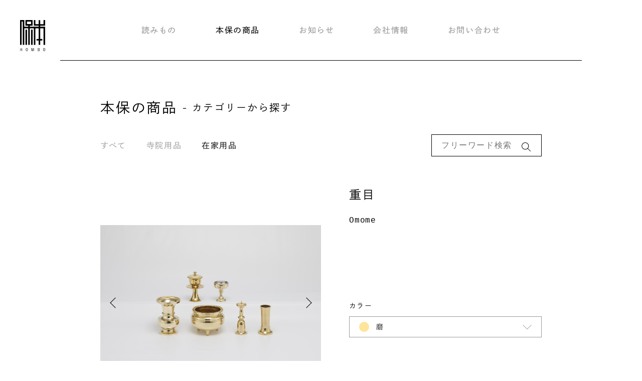

--- FILE ---
content_type: text/html; charset=UTF-8
request_url: https://hombo.jp/product/2/5/57
body_size: 7761
content:
<!DOCTYPE html>
<html lang="ja">
<head>
    <meta charset="UTF-8">
  <meta http-equiv="Content-Type" content="text/html; charset=UTF-8">
  <meta http-equiv="X-UA-Compatible" content="IE=edge">
  <meta name="format-detection" content="telephone=no">
  <meta name="viewport" content="width=device-width, initial-scale=1">
  <title>重目 - カテゴリーから探す - 本保の商品｜株式会社 本保｜富山 高岡銅器 仏像 仏具 美術工芸品</title>

      <meta name="apple-mobile-web-app-title" content="株式会社 本保｜富山 高岡銅器 仏像 仏具 美術工芸品" />
    <meta name="description" content="">
    <meta name="keywords" content="本保,富山,高岡,高岡銅器,仏像,仏具,美術工芸品">
    <meta property="og:url" content="https://hombo.jp/product/2/5/57" />
    <meta property="og:type" content="article">
    <meta property="og:title" content="重目 - カテゴリーから探す - 本保の商品｜株式会社 本保｜富山 高岡銅器 仏像 仏具 美術工芸品">
    <meta property="og:site_name" content="株式会社 本保｜富山 高岡銅器 仏像 仏具 美術工芸品">
    <meta property="og:image" content="https://hombo.jp/uploads/a6/08/a60893e5ba2bd72937480dbd46fad54f.jpg">
    <meta property="og:description" content="本保は、仏像・仏具・美術工芸品の企画・制作・卸を行っています。高岡銅器の確かな伝統を活かし、卓越した職人の技と、みずみずしく鋭い感性で業界の枠を超えた新しい表現に挑戦していきます。">
    <meta name="twitter:card" content="summary">
    
  
  <link rel="apple-touch-icon" href="/uploads/56/0c/560cad6cc41842a4013c6b6ec53a68f3.png">
  <link rel="icon" href="/uploads/dc/ae/favicon.ico">
  
    <link rel="stylesheet" href="/bundles/web/lib/slick/slick.css">
  <link rel="stylesheet" href="/bundles/web/lib/slick/slick-theme.css">
  <link rel="stylesheet" href="/bundles/web/lib/swiper/swiper-bundle.min.css"/>
	<link href="https://cdn.jsdelivr.net/npm/tom-select@2.2.2/dist/css/tom-select.css" rel="stylesheet">
	<link rel="stylesheet" href="/bundles/web/css/product_detail.css">

  <script type="text/javascript" src="//typesquare.com/3/tsst/script/ja/typesquare.js?8d-vPP7hL44%3D" charset="utf-8"></script>
  <meta name="google-site-verification" content="abz7IqcMpacx7mldZKVuMXhEIYm2QgptxJcsP6Ag504" />

<!-- Google tag (gtag.js) -->
<script async src="https://www.googletagmanager.com/gtag/js?id=G-26FTVD6M5C"></script>
<script>
  window.dataLayer = window.dataLayer || [];
  function gtag(){dataLayer.push(arguments);}
  gtag('js', new Date());

  gtag('config', 'G-26FTVD6M5C');
</script>


	<style>
    .keyword-input .candidate-list {
      position: absolute;
      top:100%;
      width: 100%;
      left: 0;
      cursor: pointer;
      border-bottom: 1px solid #000;
      border-right: 1px solid #000;
      border-left: 1px solid #000;
      z-index: 999;
    }
    .keyword-input .candidate-item {
      cursor: pointer;
      height: 40px;
      box-sizing: border-box;
      padding: 0 10px;
      display: flex;
      align-items: center;
    }
    .keyword-input .candidate-item:hover, .keyword-input .candidate-item.selected {
      background-color: rgb(220, 220, 220);
    }
    .candidate-list li{
      background: #fff;
    }

	</style>
</head>
<body class="fadeout">
  
<header class="header">
  <div class="header__logo"><a href="/"><img src="/bundles/web/img/base/logo.svg" width="50" alt="株式会社 本保"></a></div>
  <div class="header__wrapper" id="js-header-wrapper">
    <div class="header__nav js-nav-trigger"><span></span><span></span><span></span></div>
    <nav class="g-nav" id="nav">
      <div class="g-nav__wrap">
        <ul class="g-nav__list">
          <li class="g-nav__item"><a href="/blog">読みもの</a></li>
          <li class="g-nav__item is-parent is-current"><span>本保の商品</span>
            <ul class="g-nav__list--sub is-child">
              <li class="g-nav__item--sub"><a href="/scene">シーンから探す</a></li>
              <li class="g-nav__item--sub"><a href="/product">カテゴリーから探す</a></li>
            </ul>
          </li>
          <li class="g-nav__item"><a href="/news">お知らせ</a></li>
          <li class="g-nav__item"><a href="/company">会社情報</a></li>
          <li class="g-nav__item"><a href="/contact">お問い合わせ</a></li>
        </ul>
        <div class="g-nav__bn">
          <div class="g-nav__bn-item"><a href="https://recruitment.hombo.jp/" target="_blank"><img src="/bundles/web/img/base/sp/bn-recruit-nav.jpg" srcset="/bundles/web/img/base/sp/bn-recruit-nav@2x.jpg 2x" width="146" height="73" alt=""></a></div>
          <div class="g-nav__bn-item"><a href="http://butsugu-design.jp" target="_blank"><img src="/bundles/web/img/base/sp/bn-institute-nav.jpg" srcset="/bundles/web/img/base/sp/bn-institute-nav@2x.jpg 2x" width="146" height="73" alt=""></a></div>
          <div class="g-nav__bn-item"><a href="hhttps://www.birthbyk.com/" target="_blank"><img src="/bundles/web/img/base/sp/bn-birthk-nav.jpg" srcset="/bundles/web/img/base/sp/bn-birthk-nav@2x.jpg 2x" width="146" height="73" alt=""></a></div>
          <div class="g-nav__bn-item"><a href="https://www.palebluebyk.com/" target="_blank"><img src="/bundles/web/img/base/sp/bn-paleblue-nav.jpg" srcset="/bundles/web/img/base/sp/bn-paleblue-nav@2x.jpg 2x" width="146" height="73" alt=""></a></div>
          <div class="g-nav__bn-item"><a href="http://www.entry-japan.com/" target="_blank"><img src="/bundles/web/img/base/sp/bn-entry-nav.jpg" srcset="/bundles/web/img/base/sp/bn-entry-nav@2x.jpg 2x" width="146" height="73" alt=""></a></div>
          <div class="g-nav__bn-item"><a href="https://www.seidousha.jp/" target="_blank"><img src="/bundles/web/img/base/sp/bn-seidousha-nav.png" srcset="/bundles/web/img/base/sp/bn-seidousha-nav@2x.png 2x" width="146" height="73" alt=""></a></div>
        </div>
      </div>
    </nav>
  </div>
</header>
<div class="contents" id="app">
    <div class="heading">
    <div class="heading__name">
      <h2 class="heading__ttl">本保の商品</h2>
      <h3 class="heading__ttl--sub">カテゴリーから探す</h3>
    </div>
  </div>
  
<div class="search">
  <div class="search__box--lg">
    <ul class="search__cate fadein">
      <li class="search__cate-item"><a href="/product">すべて</a></li>
              <li class="search__cate-item is-parent">
          <a class="pc" href="/product/1">寺院用品</a>
          <button type="button" class="js-cat-trigger lg tb sp">寺院用品</button>
                      <div class="search__cate--sub is-child">
              <ul class="search__cate--sub-list">
                <li class="search__cate-item--sub lg tb sp"><a href="/product/1">すべて</a></li>
                                  <li class="search__cate-item--sub"><a href="/product/1/1">仏像</a></li>
                                  <li class="search__cate-item--sub"><a href="/product/1/2">具足</a></li>
                                  <li class="search__cate-item--sub"><a href="/product/1/3">鳴りもの</a></li>
                                  <li class="search__cate-item--sub"><a href="/product/1/4">花立</a></li>
                                  <li class="search__cate-item--sub"><a href="/product/1/6">その他</a></li>
                              </ul>
            </div>
                  </li>
              <li class="search__cate-item is-parent is-active">
          <a class="pc" href="/product/2">在家用品</a>
          <button type="button" class="js-cat-trigger lg tb sp">在家用品</button>
                      <div class="search__cate--sub is-child">
              <ul class="search__cate--sub-list">
                <li class="search__cate-item--sub lg tb sp"><a href="/product/2">すべて</a></li>
                                  <li class="search__cate-item--sub is-active"><a href="/product/2/5">具足</a></li>
                                  <li class="search__cate-item--sub"><a href="/product/2/7">鳴りもの</a></li>
                                  <li class="search__cate-item--sub"><a href="/product/2/8">花立</a></li>
                                  <li class="search__cate-item--sub"><a href="/product/2/9">その他</a></li>
                              </ul>
            </div>
                  </li>
          </ul>
  </div>

  <div class="search__box--sm fadein">
    <form class="search__key keyword-input" method="get" action="/product" ref="keywordInputForm">
      <input type="text" class="search__input"
             autocomplete="off"
             v-model="keyword"
             ref="input"
             @input="getCandidateByKeyword"
             @keydown.up="upCandidate"
             @keydown.down="downCandidate"
             @focus="displayCandidateList=true"
             @blur="displayCandidateList=false"
             placeholder="フリーワード検索" type="text"
              name="q" title="フリーワード検索">
      <ul v-show="tags.length && displayCandidateList" class="candidate-list">
        <li v-for="tag in tags" class="candidate-item" :class="{selected:tag==keyword}" @mousedown="setKeyword(tag)">
          <div>{$ tag $}</div>
        </li>
      </ul>
      <button type="submit" class="search__btn"><img src="/bundles/web/img/base/icn-search.svg" alt=""></button>
    </form>
  </div>
</div>

  <div class="product">
    <div class="product__box">
	    <h1 class="product__name sp fadein">重目</h1>
	    <h2 class="product__name--sub sp fadein">Omome</h2>
	          <div class="product__img fadein" id="product-main">
        <div class="product__img--wrapper">
          <div class="swiper js-gallery-main">
            <div class="product__img--main swiper-wrapper">
                              <div class="product__img-item swiper-slide" data-color="#ffe599"><div class="product__img-item--cover"><img src="/uploads/a6/08/a60893e5ba2bd72937480dbd46fad54f.jpg" alt=""></div></div>
                              <div class="product__img-item swiper-slide" data-color="#ead1dc"><div class="product__img-item--cover"><img src="/uploads/f0/e6/f0e6699e1da6f5e8f9a86dfada6f35ab.jpg" alt=""></div></div>
                              <div class="product__img-item swiper-slide" data-color="#000000"><div class="product__img-item--cover"><img src="/uploads/d5/0e/d50e901c91c7d37d49cbcbfca3ac2d27.jpg" alt=""></div></div>
                              <div class="product__img-item swiper-slide" data-color=""><div class="product__img-item--cover"><img src="/uploads/ee/47/ee47e34e9ba659cc88cca8d829f8b6ff.jpg" alt=""></div></div>
                              <div class="product__img-item swiper-slide" data-color=""><div class="product__img-item--cover"><img src="/uploads/03/bb/03bb8faf1dca188530f40b547027df99.jpg" alt=""></div></div>
                              <div class="product__img-item swiper-slide" data-color=""><div class="product__img-item--cover"><img src="/uploads/ad/ef/adef18f23e861e8df3f8ebbb2d4d12d3.jpg" alt=""></div></div>
                          </div>
                          <div class="swiper-button-prev product__arrow--prev prev-pc pc lg tb"></div>
              <div class="swiper-button-next product__arrow--next next-pc pc lg tb"></div>
                      </div>
                      <div class="swiper-button-prev product__arrow--prev prev-sp sp"></div>
            <div class="swiper-button-next product__arrow--next next-sp sp"></div>
                  </div>

                <div class="product__more">
          <div class="product__more-content">
            <div class="swiper js-gallery-thumb">
              <div class="product__img--thumb swiper-wrapper">
                                  <div class="product__img-item swiper-slide"><div class="product__img-item--cover"><img src="/uploads/a6/08/a60893e5ba2bd72937480dbd46fad54f.jpg" alt=""></div></div>
                                  <div class="product__img-item swiper-slide"><div class="product__img-item--cover"><img src="/uploads/f0/e6/f0e6699e1da6f5e8f9a86dfada6f35ab.jpg" alt=""></div></div>
                                  <div class="product__img-item swiper-slide"><div class="product__img-item--cover"><img src="/uploads/d5/0e/d50e901c91c7d37d49cbcbfca3ac2d27.jpg" alt=""></div></div>
                                  <div class="product__img-item swiper-slide"><div class="product__img-item--cover"><img src="/uploads/ee/47/ee47e34e9ba659cc88cca8d829f8b6ff.jpg" alt=""></div></div>
                                  <div class="product__img-item swiper-slide"><div class="product__img-item--cover"><img src="/uploads/03/bb/03bb8faf1dca188530f40b547027df99.jpg" alt=""></div></div>
                                  <div class="product__img-item swiper-slide"><div class="product__img-item--cover"><img src="/uploads/ad/ef/adef18f23e861e8df3f8ebbb2d4d12d3.jpg" alt=""></div></div>
                              </div>
            </div>
          </div>
                            </div>
              </div>
      <div class="product__info">
        <h1 class="product__name pc lg tb fadein">重目</h1>
        <h2 class="product__name--sub pc lg tb fadein">Omome</h2>
	      		      <div class="product__cl fadein">
			      <div class="product__cl--name">カラー</div>
			      			      			      			      			      <select class="product__cl--list" id="js-color-select" data-rich-select title="カラーを選択"></select>
		      </div>
	              <div class="product__desc fadein"></div>

        <div class="product__trigger js-product-trigger sp fadein"><span class="is-close">詳細を見る</span><span class="is-open">詳細をとじる</span></div>
        <div class="product__detail">
                      <dl class="product__detail-row">
              <dt class="product__detail-label">素材・仕様</dt>
              <dd class="product__detail-txt">真鍮</dd>
            </dl>
                                          <dl class="product__detail-row">
              <dt class="product__detail-label">セット内容</dt>
              <dd class="product__detail-txt">花立、火立、前香炉、仏器、茶湯器、線香差　（単品組み合わせ可能）</dd>
            </dl>
                                <dl class="product__detail-row">
              <dt class="product__detail-label">生産地</dt>
              <dd class="product__detail-txt">国産（富山県高岡市）</dd>
            </dl>
                                      </div>
              </div>
    </div>
          <div class="tags fadein">
        <ul class="tags__list">
                      <li class="tags__item"><a href="/product-tag/1">#仏具</a></li>
                      <li class="tags__item"><a href="/product-tag/64">#具足</a></li>
                      <li class="tags__item"><a href="/product-tag/65">#三具足</a></li>
                      <li class="tags__item"><a href="/product-tag/67">#五具足</a></li>
                      <li class="tags__item"><a href="/product-tag/68">#六具足</a></li>
                      <li class="tags__item"><a href="/product-tag/143">#シンプル</a></li>
                      <li class="tags__item"><a href="/product-tag/153">#うるみ</a></li>
                      <li class="tags__item"><a href="/product-tag/183">#香炉</a></li>
                      <li class="tags__item"><a href="/product-tag/201">#ピンク</a></li>
                      <li class="tags__item"><a href="/product-tag/215">#ローズミスト</a></li>
                  </ul>
      </div>
                          <div class="related">
        <h3 class="related__ttl fadein">関連商品を見る</h3>
        <div class="related__list fadein">
          <div class="sl js-sl-related">
                          <div class="related__item">
                <div class="related__item--inner">
                  <a href="/product/2/5/13">
                    <img src="/uploads/4f/ff/4fff40f6d4f58da53172537aabc9e2b1.jpg" alt="">
                    <div class="related__box">
                      <h3 class="related__name">isi</h3>
                                          </div>
                  </a>
                </div>
              </div>
                          <div class="related__item">
                <div class="related__item--inner">
                  <a href="/product/2/5/6">
                    <img src="/uploads/9c/63/9c63966fdc24bb9ec6940fbaeddd8433.jpg" alt="">
                    <div class="related__box">
                      <h3 class="related__name">ゆうがを</h3>
                                          </div>
                  </a>
                </div>
              </div>
                          <div class="related__item">
                <div class="related__item--inner">
                  <a href="/product/2/5/7">
                    <img src="/uploads/dd/3b/dd3bd04d28ec8b0f5e82ae849408a9eb.jpg" alt="">
                    <div class="related__box">
                      <h3 class="related__name">萌</h3>
                                          </div>
                  </a>
                </div>
              </div>
                          <div class="related__item">
                <div class="related__item--inner">
                  <a href="/product/2/5/5">
                    <img src="/uploads/42/08/42081704fb4212dab9bac016579d4346.jpg" alt="">
                    <div class="related__box">
                      <h3 class="related__name">想Ⅱ</h3>
                                          </div>
                  </a>
                </div>
              </div>
                          <div class="related__item">
                <div class="related__item--inner">
                  <a href="/product/2/5/2">
                    <img src="/uploads/b7/33/b73313f892e9e99884d2eddf4b1b5d5c.jpg" alt="">
                    <div class="related__box">
                      <h3 class="related__name">奏</h3>
                                          </div>
                  </a>
                </div>
              </div>
                          <div class="related__item">
                <div class="related__item--inner">
                  <a href="/product/2/5/8">
                    <img src="/uploads/b9/b3/b9b38f8b8ede4a40ab1c8d0e26eb21ea.jpg" alt="">
                    <div class="related__box">
                      <h3 class="related__name">ひとひら</h3>
                                          </div>
                  </a>
                </div>
              </div>
                          <div class="related__item">
                <div class="related__item--inner">
                  <a href="/product/2/5/49">
                    <img src="/uploads/b0/4f/b04f2881c6df2175a0c2444d3a138e24.jpg" alt="">
                    <div class="related__box">
                      <h3 class="related__name">きざし</h3>
                                          </div>
                  </a>
                </div>
              </div>
                          <div class="related__item">
                <div class="related__item--inner">
                  <a href="/product/2/5/3">
                    <img src="/uploads/6a/2b/6a2b5d1b4988247cd68f6cc1e0c0d5da.jpg" alt="">
                    <div class="related__box">
                      <h3 class="related__name">ひびき</h3>
                                          </div>
                  </a>
                </div>
              </div>
                          <div class="related__item">
                <div class="related__item--inner">
                  <a href="/product/2/5/4">
                    <img src="/uploads/7b/f6/7bf66d42112519fbed41807e19229817.jpg" alt="">
                    <div class="related__box">
                      <h3 class="related__name">想</h3>
                                          </div>
                  </a>
                </div>
              </div>
                      </div>
        </div>
      </div>
      </div>

      <div class="p-modal">
      <div class="p-modal__cover"></div>
      <div class="p-modal__close js-modal-close"></div>
            <div class="p-modal__box">
        <div class="p-modal__content">
          <div class="p-modal__sl swiper js-modal-swiper">
            <div class="p-modal__sl-wrap swiper-wrapper">
                              <div class="p-modal__sl-item swiper-slide"><div class="p-modal__sl-item--cover"><img src="/uploads/a6/08/a60893e5ba2bd72937480dbd46fad54f.jpg" alt=""></div></div>
                              <div class="p-modal__sl-item swiper-slide"><div class="p-modal__sl-item--cover"><img src="/uploads/f0/e6/f0e6699e1da6f5e8f9a86dfada6f35ab.jpg" alt=""></div></div>
                              <div class="p-modal__sl-item swiper-slide"><div class="p-modal__sl-item--cover"><img src="/uploads/d5/0e/d50e901c91c7d37d49cbcbfca3ac2d27.jpg" alt=""></div></div>
                              <div class="p-modal__sl-item swiper-slide"><div class="p-modal__sl-item--cover"><img src="/uploads/ee/47/ee47e34e9ba659cc88cca8d829f8b6ff.jpg" alt=""></div></div>
                              <div class="p-modal__sl-item swiper-slide"><div class="p-modal__sl-item--cover"><img src="/uploads/03/bb/03bb8faf1dca188530f40b547027df99.jpg" alt=""></div></div>
                              <div class="p-modal__sl-item swiper-slide"><div class="p-modal__sl-item--cover"><img src="/uploads/ad/ef/adef18f23e861e8df3f8ebbb2d4d12d3.jpg" alt=""></div></div>
                          </div>
          </div>

                      <div class="swiper-button-prev p-modal__arrow--prev"></div>
            <div class="swiper-button-next  p-modal__arrow--next"></div>
                  </div>
            </div>
    </div>
    <div class="bn">
  <div class="bn__wrap">
    <div class="bn__item fadein bn-recruit">
      <a href="https://recruitment.hombo.jp/" target="_blank">
        <picture>
          <source srcset="/bundles/web/img/base/sp/bn-recruit.jpg 1x, /bundles/web/img/base/sp/bn-recruit@2x.jpg 2x" media="screen and (max-width: 740px)">
          <img src="/bundles/web/img/base/bn-recruit.jpg" srcset="/bundles/web/img/base/bn-recruit@2x.jpg 2x" width="203" height="360" alt="">
        </picture>
      </a>
    </div>
    <div class="bn__item fadein">
      <a href="http://butsugu-design.jp" target="_blank">
        <picture>
          <source srcset="/bundles/web/img/base/sp/bn-institute.jpg 1x, /bundles/web/img/base/sp/bn-institute@2x.jpg 2x" media="screen and (max-width: 740px)">
          <img src="/bundles/web/img/base/bn-institute.jpg" srcset="/bundles/web/img/base/bn-institute@2x.jpg 2x" width="203" height="360" alt="">
        </picture>
      </a>
    </div>
    <div class="bn__item fadein">
      <a href="https://www.birthbyk.com/" target="_blank">
        <picture>
          <source srcset="/bundles/web/img/base/sp/bn-birthk.jpg 1x, /bundles/web/img/base/sp/bn-birthk@2x.jpg 2x" media="screen and (max-width: 740px)">
          <img src="/bundles/web/img/base/bn-birthk.jpg" srcset="/bundles/web/img/base/bn-birthk@2x.jpg 2x" width="203" height="360" alt="">
        </picture>
      </a>
    </div>
    <div class="bn__item fadein">
      <a href="https://www.palebluebyk.com/" target="_blank">
        <picture>
          <source srcset="/bundles/web/img/base/sp/bn-paleblue.jpg 1x, /bundles/web/img/base/sp/bn-paleblue@2x.jpg 2x" media="screen and (max-width: 740px)">
          <img src="/bundles/web/img/base/bn-paleblue.jpg" srcset="/bundles/web/img/base/bn-paleblue@2x.jpg 2x" width="203" height="360" alt="">
        </picture>
      </a>
    </div>
    <div class="bn__item fadein bn-ENTry">
      <a href="http://www.entry-japan.com/" target="_blank">
        <picture>
          <source srcset="/bundles/web/img/base/sp/bn-entry.jpg 1x, /bundles/web/img/base/sp/bn-entry@2x.jpg 2x" media="screen and (max-width: 740px)">
          <img src="/bundles/web/img/base/bn-entry.jpg" srcset="/bundles/web/img/base/bn-entry@2x.jpg 2x" width="203" height="360" alt="">
        </picture>
      </a>
    </div>
    <div class="bn__item fadein">
      <a href="https://www.seidousha.jp/" target="_blank">
        <picture>
          <source srcset="/bundles/web/img/base/sp/bn-seidousha.png 1x, /bundles/web/img/base/sp/bn-seidousha@2x.png 2x" media="screen and (max-width: 740px)">
          <img src="/bundles/web/img/base/bn-seidousha.png" srcset="/bundles/web/img/base/bn-seidousha@2x.png 2x" width="203" height="360" alt="">
        </picture>
      </a>
    </div>
  </div>
</div>  
<div class="s-modal__btn sp"><button type="button" class="s-modal__btn-item js-search-modal"><img src="/bundles/web/img/base/icn-search.svg" alt=""></button></div>
<div class="s-modal">
  <div class="s-modal__wrap">
    <div class="s-modal__close js-search-modal"><img src="/bundles/web/img/base/icn-close.svg" alt=""></div>
    <div class="s-modal__box">
      <form class="s-modal__key keyword-input" method="get" action="/product" ref="keywordInputForm">
          <input type="text" class="s-modal__input"
              autocomplete="off"
              v-model="keyword"
              ref="input"
              @input="getCandidateByKeyword"
              @keydown.up="upCandidate"
              @keydown.down="downCandidate"
              @focus="displayCandidateList=true"
              @blur="displayCandidateList=false"
              placeholder="フリーワード検索" type="text"
               name="q" title="フリーワード検索">
          <ul v-show="tags.length && displayCandidateList" class="candidate-list">
            <li v-for="tag in tags" class="candidate-item" :class="{selected:tag==keyword}" @mousedown="setKeyword(tag)">
              <div>{$ tag $}</div>
            </li>
          </ul>
          <button type="submit" class="s-modal__icn"><img src="/bundles/web/img/base/icn-search.svg" alt=""></button>
      </form>
    </div>
    <div class="s-modal__box">
      <div class="s-modal__ttl js-search-trigger"><span>シーンから探す</span></div>
      <ul class="s-modal__list">
        <li class="s-modal__list-item"><a href="/scene"><span>すべて</span></a></li>
                  <li class="s-modal__list-item--en is-parent">
            <a class="en" href="/scene/1"><span>scene1</span></a>
          </li>
                  <li class="s-modal__list-item--en is-parent">
            <a class="en" href="/scene/2"><span>scene2</span></a>
          </li>
                  <li class="s-modal__list-item--en is-parent">
            <a class="en" href="/scene/3"><span>scene3</span></a>
          </li>
                  <li class="s-modal__list-item--en is-parent">
            <a class="en" href="/scene/4"><span>scene4</span></a>
          </li>
              </ul>
    </div>
    <div class="s-modal__box">
      <div class="s-modal__ttl js-search-trigger"><span>カテゴリーから探す</span></div>
      <ul class="s-modal__list">
  
        <li class="s-modal__list-item"><a href="/product"><span>すべて</span></a></li>
                  <li class="s-modal__list-item is-parent">
                          <button type="button" class="js-search-trigger"><span>寺院用品</span></button>
              <ul class="s-modal__list--sub is-child">
                <li class="s-modal__list-item--sub"><a href="/product/1"><span>すべて</span></a></li>
                                  <li class="s-modal__list-item--sub"><a href="/product/1/1">仏像</a></li>
                                  <li class="s-modal__list-item--sub"><a href="/product/1/2">具足</a></li>
                                  <li class="s-modal__list-item--sub"><a href="/product/1/3">鳴りもの</a></li>
                                  <li class="s-modal__list-item--sub"><a href="/product/1/4">花立</a></li>
                                  <li class="s-modal__list-item--sub"><a href="/product/1/6">その他</a></li>
                              </ul>
                      </li>
                  <li class="s-modal__list-item is-parent">
                          <button type="button" class="js-search-trigger"><span>在家用品</span></button>
              <ul class="s-modal__list--sub is-child">
                <li class="s-modal__list-item--sub"><a href="/product/2"><span>すべて</span></a></li>
                                  <li class="s-modal__list-item--sub"><a href="/product/2/5">具足</a></li>
                                  <li class="s-modal__list-item--sub"><a href="/product/2/7">鳴りもの</a></li>
                                  <li class="s-modal__list-item--sub"><a href="/product/2/8">花立</a></li>
                                  <li class="s-modal__list-item--sub"><a href="/product/2/9">その他</a></li>
                              </ul>
                      </li>
              </ul>
    </div>
  </div>

</div>
</div>
  <div class="footer">
    <div class="footer__wrap">
      <div class="footer__inner">
        <div class="footer__name"><a href="/">株式会社 本保</a></div>
        <div class="footer__info">富山県高岡市大町16-14<br>0766-25-0025</div>
      </div>
    </div>
  </div>

<script src="https://ajax.googleapis.com/ajax/libs/jquery/3.3.1/jquery.min.js" type="text/javascript"></script>
<script src="/bundles/web/js/plugin.js"></script>
<script src="https://unpkg.com/scrollreveal"></script>
  <script src="/bundles/web/lib/slick/slick.min.js"></script>
  <script src="/bundles/web/lib/swiper/swiper-bundle.min.js"></script>
	

<script src="https://cdn.jsdelivr.net/npm/vue@2.7.11/dist/vue.js"></script>

<script>
    const keyWordInput = new Vue({
        delimiters: ['{$', '$}'],
        el: '#app',
        data: {
            candidateSelected: false,
            keyword:"",
            tags:[],
        },
        methods: {
            getCandidateByKeyword: (e)=>{
                keyWordInput.keyword = e.target.value;
                const param = keyWordInput.keyword === "" ? "" : "?q="+keyWordInput.keyword;
                const req = new Request("/api/get/tag"+param,{
                    method: "GET",
                });

                const response = fetch(req);
                response.then(function(result){
                    return result.json();
                }).then(function(data){
                    keyWordInput.tags = data.tags;
                });
            },
            setKeyword:(tag)=>{
                keyWordInput.keyword = tag;
                console.log(keyWordInput.keyword);
                keyWordInput.candidateSelected = true;
                keyWordInput.tags = [];
            },
        },
    })

</script>		<script src="https://cdn.jsdelivr.net/npm/tom-select@2.2.2/dist/js/tom-select.complete.min.js"></script>
	<script>
		    let tomselect = new TomSelect('#js-color-select', {
      maxItems: 1,
      options: [
		            { value: '#ffe599', name: '磨' },
		            { value: '#ead1dc', name: 'ローズミスト' },
		            { value: '#000000', name: 'うるみ' },
		            { value: '#5c3105', name: '色付' },
		          ],
      items: ["#ffe599"],
      render: {
        option: function (data, escape) { // ドロップダウン内リストを生成
          return '<div><div class="option-inner"><span style="background:' + escape(data.value) + '"></span>' + escape(data.name) + '</div></div>';
        },
        item: function (data, escape) { // 選択された項目を生成
          return '<div><span style="background:' + escape(data.value) + '"></span>' + escape(data.name) + '</div>';
        },
      }
    })
		
    $(function () {
      var $main = $('.js-gallery-main'), $thumb = $('.js-gallery-thumb');

      const slideElm = document.querySelectorAll('.js-gallery-main .swiper-slide');
      const slideLength = slideElm.length;

      const $modal = $('.p-modal');
      var modalFlag = false,
        scrollpos,
        swLength = $('.js-gallery-main .swiper-slide').length;

      // if (slideLength > 1) {


      if ($('.js-gallery-thumb').length > 0) {
        var swiper = new Swiper(".js-gallery-thumb", {
          loop: true,
          freeMode: true,
          watchSlidesProgress: true,
          slidesPerView: 4.5,
          centeredSlides: false,
          spaceBetween: 10,
          speed: 500,
          autoplay: {
            delay: 4000,
            disableOnInteraction: false,
            waitForTransition: false,
          },
          breakpoints: {
            741: {
              spaceBetween: 0,
              loop: false,
              freeMode: false,
              slidesPerView: 'auto',
              autoplay: false,
            }
          },
          on: {
            click: (swiper) => {
              $('html, body').animate({
                scrollTop: $('#product-main').offset().top - $('.header').outerHeight() - 50
              }, 400);
              swiper2.autoplay.stop();
              swiper.autoplay.stop();
            }
          }
        });
      }

      // disable用のclassを付ける
      const swiperClass = document.getElementsByClassName('js-gallery-main');
      for (let i = 0; i < swiperClass.length; i++) {
        const count = swiperClass[i].getElementsByClassName('product__img-item').length;
        if( count <= 1 ){
          swiperClass[i].classList.add("swiper-disabled");
        }
      }

      if ($('.js-gallery-main').length > 0) {
        var swiper2 = new Swiper(".js-gallery-main", {
          loop: true,
          effect: 'fade',
          fadeEffect: {
            crossFade: true
          },
          navigation: {
            prevEl: ".prev-sp",
            nextEl: ".next-sp",
          },
          speed: 500,
          autoplay: {
            delay: 4000,
            waitForTransition: false,
          },
          thumbs: {
            swiper: swiper,
          },
          breakpoints: {
            741: {

              navigation: {
                prevEl: ".prev-pc",
                nextEl: ".next-pc",
              },
            }
          },

          //クリックで自動再生停止・モーダル表示
          on: {
            click: (swiper2) => {
              let indexModal;
              // if (swLength > 1) {
              console.log(swiper2.activeIndex);
              indexModal = swiper2.activeIndex;
              if (slideLength > 1) {
                swiper2.autoplay.stop();
                swiper.autoplay.stop();

              }
              scrollpos = $(window).scrollTop();
              if (!modalFlag) {
                $modal.addClass('is-view');
                if (swLength > 1) {
                  swiper3.init().slideTo(indexModal);
                }
                $('body').addClass('fixed').css({'top': -scrollpos});
                modalFlag = true;
              } else {
                $modal.removeClass('is-view');
                $('body').removeClass('fixed').css({'top': 0});
                window.scrollTo(0, scrollpos);
                modalFlag = false;
              }
            },
						            slideChange: function() {
              let activeSlide = this.slides[this.activeIndex]; // アクティブなスライドを取得
              let dataColor = activeSlide.getAttribute('data-color'); // アクティブなスライドのdata-color属性の値を取得
              tomselect.setValue(dataColor);
            }
						          }
        });
      }


      if ($('.js-modal-swiper').length > 0) {
        var swiper3 = new Swiper(".js-modal-swiper", {
          loop: true,
          effect: 'fade',
          centered: true,
          fadeEffect: {
            crossFade: true
          },
          slidesPerView: 'auto',
          navigation: {
            prevEl: ".p-modal__arrow--prev",
            nextEl: ".p-modal__arrow--next",
          },
          speed: 500,
          // autoplay: {
          //   delay: 4000,
          // },
        });
      }
      // }



      $(document).on('click', '.p-modal__cover', function () {
        if(swLength > 1) {
          swiper2.autoplay.start();
          swiper.autoplay.start();
        }
        $modal.removeClass('is-view');
        $('body').removeClass('fixed').css({'top': 0});
        window.scrollTo(0, scrollpos);
        modalFlag = false;
      })

      $(document).on('click', '.js-modal-close', function () {
        if(swLength > 1) {
          swiper2.autoplay.start();
          swiper.autoplay.start();
        }
        $modal.removeClass('is-view');
        $('body').removeClass('fixed').css({'top': 0});
        window.scrollTo(0, scrollpos);
        modalFlag = false;
      })

      //カラーボタンクリックで該当スライドに移動
      var $selector = $('#js-color-select');
      $('.ts-control').on('click' ,function () {
        $('.ts-dropdown-content').off('click');
        $('.ts-dropdown-content').on('click','.option',function(){
          console.log($(this));
          let color = $(this).data('value');
          console.log(color);
          let index = $main.find('.swiper-slide').filter(
            function () {
              return $(this).data('color') === color;
            }
          ).eq(0).index();
          swiper2.slideTo(index);
        });
      })
    })

	</script>

	 <script src="/bundles/web/js/product.js"></script>
<script src="/bundles/web/js/bundles.js"></script>

  <script>

  </script>


</body>
</html>

--- FILE ---
content_type: text/css
request_url: https://hombo.jp/bundles/web/css/product_detail.css
body_size: 11067
content:
@charset "UTF-8";
/*==================================
Site specifications
==================================*/
/*== Color =======================*/
/*== Text =======================*/
/*= Size =*/
/*= Font =*/
/*== Breakpoint =======================*/
/*= MediaQuery =*/
/*= Hover =*/
/*= Retina =*/
/*! destyle.css v3.0.0 | MIT License | https://github.com/nicolas-cusan/destyle.css */
/* Reset box-model and set borders */
/* ============================================ */
*,
::before,
::after {
  box-sizing: border-box;
  border-style: solid;
  border-width: 0;
}

/* Document */
/* ============================================ */
/**
 * 1. Correct the line height in all browsers.
 * 2. Prevent adjustments of font size after orientation changes in iOS.
 * 3. Remove gray overlay on links for iOS.
 */
html {
  line-height: 1; /* 1 */
  -webkit-text-size-adjust: 100%; /* 2 */
  -webkit-tap-highlight-color: transparent; /* 3*/
}

/* Sections */
/* ============================================ */
/**
 * Remove the margin in all browsers.
 */
body {
  margin: 0;
}

/**
 * Render the `main` element consistently in IE.
 */
main {
  display: block;
}

/* Vertical rhythm */
/* ============================================ */
p,
table,
blockquote,
address,
pre,
iframe,
form,
figure,
dl {
  margin: 0;
}

/* Headings */
/* ============================================ */
h1,
h2,
h3,
h4,
h5,
h6 {
  font-size: inherit;
  font-weight: normal;
  margin: 0;
}

/* Lists (enumeration) */
/* ============================================ */
ul,
ol {
  margin: 0;
  padding: 0;
  list-style: none;
}

/* Lists (definition) */
/* ============================================ */
dt {
  font-weight: normal;
}

dd {
  margin-left: 0;
}

/* Grouping content */
/* ============================================ */
/**
 * 1. Add the correct box sizing in Firefox.
 * 2. Show the overflow in Edge and IE.
 */
hr {
  box-sizing: content-box; /* 1 */
  height: 0; /* 1 */
  overflow: visible; /* 2 */
  border-top-width: 1px;
  margin: 0;
  clear: both;
  color: inherit;
}

/**
 * 1. Correct the inheritance and scaling of font size in all browsers.
 * 2. Correct the odd `em` font sizing in all browsers.
 */
pre {
  font-family: monospace, monospace; /* 1 */
  font-size: inherit; /* 2 */
}

address {
  font-style: inherit;
}

/* Text-level semantics */
/* ============================================ */
/**
 * Remove the gray background on active links in IE 10.
 */
a {
  background-color: transparent;
  text-decoration: none;
  color: inherit;
}

/**
 * 1. Remove the bottom border in Chrome 57-
 * 2. Add the correct text decoration in Chrome, Edge, IE, Opera, and Safari.
 */
abbr[title] {
  text-decoration: underline dotted; /* 2 */
}

/**
 * Add the correct font weight in Chrome, Edge, and Safari.
 */
b,
strong {
  font-weight: bolder;
}

/**
 * 1. Correct the inheritance and scaling of font size in all browsers.
 * 2. Correct the odd `em` font sizing in all browsers.
 */
code,
kbd,
samp {
  font-family: monospace, monospace; /* 1 */
  font-size: inherit; /* 2 */
}

/**
 * Add the correct font size in all browsers.
 */
small {
  font-size: 80%;
}

/**
 * Prevent `sub` and `sup` elements from affecting the line height in
 * all browsers.
 */
sub,
sup {
  font-size: 75%;
  line-height: 0;
  position: relative;
  vertical-align: baseline;
}

sub {
  bottom: -0.25em;
}

sup {
  top: -0.5em;
}

/* Replaced content */
/* ============================================ */
/**
 * Prevent vertical alignment issues.
 */
svg,
img,
embed,
object,
iframe {
  vertical-align: bottom;
}

/* Forms */
/* ============================================ */
/**
 * Reset form fields to make them styleable.
 * 1. Make form elements stylable across systems iOS especially.
 * 2. Inherit text-transform from parent.
 */
button,
input,
optgroup,
select,
textarea {
  -webkit-appearance: none; /* 1 */
  appearance: none;
  vertical-align: middle;
  color: inherit;
  font: inherit;
  background: transparent;
  padding: 0;
  margin: 0;
  border-radius: 0;
  text-align: inherit;
  text-transform: inherit; /* 2 */
}

/**
 * Reset radio and checkbox appearance to preserve their look in iOS.
 */
[type=checkbox] {
  -webkit-appearance: checkbox;
  appearance: checkbox;
}

[type=radio] {
  -webkit-appearance: radio;
  appearance: radio;
}

/**
 * Correct cursors for clickable elements.
 */
button,
[type=button],
[type=reset],
[type=submit] {
  cursor: pointer;
}

button:disabled,
[type=button]:disabled,
[type=reset]:disabled,
[type=submit]:disabled {
  cursor: default;
}

/**
 * Improve outlines for Firefox and unify style with input elements & buttons.
 */
:-moz-focusring {
  outline: auto;
}

select:disabled {
  opacity: inherit;
}

/**
 * Remove padding
 */
option {
  padding: 0;
}

/**
 * Reset to invisible
 */
fieldset {
  margin: 0;
  padding: 0;
  min-width: 0;
}

legend {
  padding: 0;
}

/**
 * Add the correct vertical alignment in Chrome, Firefox, and Opera.
 */
progress {
  vertical-align: baseline;
}

/**
 * Remove the default vertical scrollbar in IE 10+.
 */
textarea {
  overflow: auto;
}

/**
 * Correct the cursor style of increment and decrement buttons in Chrome.
 */
[type=number]::-webkit-inner-spin-button,
[type=number]::-webkit-outer-spin-button {
  height: auto;
}

/**
 * 1. Correct the outline style in Safari.
 */
[type=search] {
  outline-offset: -2px; /* 1 */
}

/**
 * Remove the inner padding in Chrome and Safari on macOS.
 */
[type=search]::-webkit-search-decoration {
  -webkit-appearance: none;
}

/**
 * 1. Correct the inability to style clickable types in iOS and Safari.
 * 2. Fix font inheritance.
 */
::-webkit-file-upload-button {
  -webkit-appearance: button; /* 1 */
  font: inherit; /* 2 */
}

/**
 * Clickable labels
 */
label[for] {
  cursor: pointer;
}

/* Interactive */
/* ============================================ */
/*
 * Add the correct display in Edge, IE 10+, and Firefox.
 */
details {
  display: block;
}

/*
 * Add the correct display in all browsers.
 */
summary {
  display: list-item;
}

/*
 * Remove outline for editable content.
 */
[contenteditable]:focus {
  outline: auto;
}

/* Tables */
/* ============================================ */
/**
1. Correct table border color inheritance in all Chrome and Safari.
*/
table {
  border-color: inherit; /* 1 */
  border-collapse: collapse;
}

caption {
  text-align: left;
}

td,
th {
  vertical-align: top;
  padding: 0;
}

th {
  text-align: left;
  font-weight: normal;
}

/*==================================
Site specifications
==================================*/
/*== Color =======================*/
/*== Text =======================*/
/*= Size =*/
/*= Font =*/
/*== Breakpoint =======================*/
/*= MediaQuery =*/
/*= Hover =*/
/*= Retina =*/
/*==================================
Site default
==================================*/
html {
  font-size: 62.5%;
}

/*== Body style =======================*/
body {
  font-family: "Shuei KakuGo Gin L", sans-serif;
  color: #000000;
  font-size: 1.2rem;
  -webkit-font-smoothing: antialiased;
  -webkit-overflow-scrolling: touch;
}
body a {
  -webkit-transition: all 0.3s ease;
  -moz-transition: all 0.3s ease;
  -o-transition: all 0.3s ease;
  transition: all 0.3s ease;
  cursor: pointer;
}
body a:hover {
  text-decoration: none;
}

* {
  min-height: 0vw; /* Safari clamp関数対策 */
}

:not(input):not(textarea)::selection {
  background: rgba(230, 230, 230, 0.99);
}

:not(input):not(textarea)::-moz-selection {
  background: rgba(230, 230, 230, 0.99);
}

.container {
  width: 100%;
  margin: 0;
  padding: 0;
  max-width: 100%;
  min-width: 100%;
}

/*= Body =*/
/*== input tag initialization =======================*/
input, button, textarea, select {
  margin: 0;
  padding: 0;
  background: none;
  border: none;
  border-radius: 0;
  outline: none;
  -webkit-appearance: none;
  -moz-appearance: none;
  appearance: none;
  box-sizing: border-box;
  text-align: left;
  line-height: inherit;
  font-family: inherit;
}

select::-ms-expand {
  display: none;
}

/*== CSS for hiding device display =======================*/
/*= Desktop =*/
.tb:not(br), br.tb {
  display: none !important;
}

.sp:not(br), br.sp {
  display: none !important;
}

.lg:not(br), br.lg {
  display: none !important;
}

.pc:not(br) {
  display: block !important;
}

br.pc {
  display: inline-block !important;
}

.fixed {
  position: fixed;
  width: 100%;
  height: 100%;
}

/*= Large Tablet(iPadPro) =*/
@media screen and (max-width: 1090px) {
  .pc:not(br), br.pc {
    display: none !important;
  }
  .tb:not(br), br.tb {
    display: none !important;
  }
  .sp:not(br), br.sp {
    display: none !important;
  }
  .lg:not(br) {
    display: block !important;
  }
  br.lg {
    display: inline-block !important;
  }
}
/*= Tablet(iPad) =*/
@media screen and (max-width: 996px) {
  .pc:not(br), br.pc {
    display: none !important;
  }
  .lg:not(br), br.lg {
    display: none !important;
  }
  .sp:not(br), br.sp {
    display: none !important;
  }
  .tb:not(br) {
    display: block !important;
  }
  br.tb {
    display: inline-block !important;
  }
}
/*= Mobile(~600px) =*/
@media screen and (max-width: 740px) {
  .pc:not(br), br.pc {
    display: none !important;
  }
  .lg:not(br), br.lg {
    display: none !important;
  }
  .tb:not(br), br.tb {
    display: none !important;
  }
  .sp:not(br) {
    display: block !important;
  }
  br.sp {
    display: inline-block !important;
  }
}
/*== Page Transition Animation =======================*/
body::after {
  content: "";
  position: fixed;
  top: 0;
  left: 0;
  width: 100%;
  height: 100%;
  background-color: #fff;
  z-index: 10000;
  pointer-events: none;
  opacity: 0;
  -webkit-transition: opacity 0.3s cubic-bezier(0.69, 0, 0.64, 1);
  transition: opacity 0.3s cubic-bezier(0.69, 0, 0.64, 1);
}

body.fadeout::after {
  opacity: 1;
}

/*== Margin =======================*/
/*== Content width =======================*/
/*== Slick Initialize =======================*/
.sl {
  opacity: 0;
}

.sl.slick-initialized {
  opacity: 1;
}

/*==================================
Site specifications
==================================*/
/*== Color =======================*/
/*== Text =======================*/
/*= Size =*/
/*= Font =*/
/*== Breakpoint =======================*/
/*= MediaQuery =*/
/*= Hover =*/
/*= Retina =*/
/*==================================
Parts collection
==================================*/
/*== button =======================*/
/*== Animations =======================*/
/*==================================
Common CSS
==================================*/
/*== Header ======================*/
.header {
  position: fixed;
  top: 0;
  left: 0;
  z-index: 999;
  padding: 0 120px;
  width: 100%;
  background: #fff;
}
.header__logo {
  position: absolute;
  top: 40px;
  left: 40px;
  z-index: 100;
}
.header__nav {
  display: none;
}
@media screen and (max-width: 996px) {
  .header {
    padding: 0 80px;
    height: 120px;
    background: transparent;
  }
  .header__logo {
    left: 20px;
  }
  .header__logo img {
    width: 40px;
    height: auto;
  }
  .header__nav {
    position: absolute;
    top: 40px;
    right: 30px;
    z-index: 101;
    display: block;
    width: 40px;
    height: 30px;
  }
  .header__nav span {
    position: absolute;
    left: 0;
    display: block;
    width: 40px;
    height: 1px;
    background: #000000;
    transition: 0.4s ease-in-out;
  }
  .header__nav span:nth-child(1) {
    top: 0;
  }
  .header__nav span:nth-child(2) {
    top: 15px;
  }
  .header__nav span:nth-child(3) {
    bottom: 0;
  }
  .header__nav.is-active span:nth-child(1) {
    transform: rotate(45deg) translate(0, 20.5px);
    left: 16px;
  }
  .header__nav.is-active span:nth-child(2) {
    opacity: 0;
  }
  .header__nav.is-active span:nth-child(3) {
    transform: rotate(-45deg) translate(0, -20.5px);
    left: 16px;
  }
}
@media screen and (max-width: 740px) {
  .header {
    height: 90px;
    padding: 0 30px;
  }
  .header__logo {
    top: 30px;
    left: 30px;
  }
  .header__logo img {
    width: 30px;
  }
  .header__nav {
    top: 30px;
    right: 30px;
    width: 30px;
    height: 20px;
  }
  .header__nav span {
    width: 30px;
  }
  .header__nav span:nth-child(2) {
    top: 10px;
  }
  .header__nav.is-active span:nth-child(1) {
    transform: rotate(45deg) translate(0, 13.5px);
    left: 10px;
    width: 35px;
  }
  .header__nav.is-active span:nth-child(3) {
    transform: rotate(-45deg) translate(0, -13.5px);
    left: 10px;
    width: 35px;
  }
}
@media screen and (max-width: 380px) {
  .header {
    padding: 0 20px;
  }
  .header__logo {
    left: 20px;
  }
  .header__nav {
    right: 20px;
  }
}

.g-nav {
  border-bottom: solid 1px #000000;
  width: 100%;
}
.g-nav__list {
  display: -webkit-box;
  display: -ms-flexbox;
  display: -webkit-flex;
  display: flex;
  -webkit-flex-wrap: wrap;
  -ms-flex-wrap: wrap;
  flex-wrap: wrap;
  align-items: center;
  -webkit-box-align: center;
  -webkit-align-items: center;
  -ms-flex-align: center;
  -webkit-justify-content: center;
  -ms-justify-content: center;
  justify-content: center;
  width: 100%;
  padding: 40px 0;
}
.g-nav__list--sub {
  position: absolute;
  top: calc(100% - 12px);
  left: 39px;
  background: #fff;
  width: 158px;
  padding: 16px 13px 16px 14px;
  display: -webkit-box;
  display: -ms-flexbox;
  display: -webkit-flex;
  display: flex;
  -webkit-flex-wrap: wrap;
  -ms-flex-wrap: wrap;
  flex-wrap: wrap;
  align-items: center;
  -webkit-box-align: center;
  -webkit-align-items: center;
  -ms-flex-align: center;
  transform: translate(0, -10px);
  opacity: 0;
  visibility: hidden;
  -webkit-transition: ease 0.4s all;
  -moz-transition: ease 0.4s all;
  -o-transition: ease 0.4s all;
  transition: ease 0.4s all;
}
.g-nav__item {
  padding: 0 19px;
  position: relative;
}
@media screen and (min-width: 1025px) {
  .g-nav__item.is-parent:hover .is-child {
    opacity: 1;
    visibility: visible;
    transform: translate(0, 0);
  }
}
.g-nav__item a, .g-nav__item span {
  display: block;
  font-family: "Shuei KakuGo Gin M", sans-serif;
  font-size: 1.6rem;
  letter-spacing: 0.1em;
  padding: 12px 20px;
  opacity: 0.4;
}
.g-nav__item span {
  cursor: default;
  -webkit-transition: all 0.3s ease;
  -moz-transition: all 0.3s ease;
  -o-transition: all 0.3s ease;
  transition: all 0.3s ease;
}
@media screen and (min-width: 1025px) {
  .g-nav__item span:hover {
    opacity: 1;
  }
}
@media screen and (min-width: 1025px) {
  .g-nav__item a:hover {
    opacity: 1;
  }
}
.g-nav__item.is-current > a, .g-nav__item.is-current > span {
  opacity: 1;
}
.g-nav__item--sub a {
  padding: 8px 6px;
  font-size: 1.2rem;
  opacity: 0.4;
}
@media screen and (min-width: 1025px) {
  .g-nav__item--sub a:hover {
    opacity: 1;
  }
}
.g-nav__item--sub.is-current a {
  opacity: 1;
}
.g-nav__bn {
  display: none;
}
@media screen and (max-width: 1035px) {
  .g-nav__item {
    padding: 0 15px;
  }
}
@media screen and (max-width: 996px) {
  .g-nav {
    border-bottom: 0;
    position: fixed;
    top: 0;
    left: 0;
    padding: 0;
    width: 100%;
    height: 100%;
    background: #fff;
    overflow-y: scroll;
    visibility: hidden;
    opacity: 0;
    transition: 0.4s linear;
    pointer-events: none;
  }
  .g-nav.is-show {
    opacity: 1;
    visibility: visible;
    pointer-events: auto;
  }
  .g-nav__wrap {
    overflow: hidden;
    padding: 140px 80px 40px;
    display: -webkit-box;
    display: -ms-flexbox;
    display: -webkit-flex;
    display: flex;
    -webkit-flex-wrap: wrap;
    -ms-flex-wrap: wrap;
    flex-wrap: wrap;
    -webkit-flex-direction: column;
    -ms-flex-direction: column;
    flex-direction: column;
    min-height: 100%;
  }
  .g-nav__list {
    display: block;
    padding: 0;
    margin-bottom: 140px;
  }
  .g-nav__list--sub {
    position: static;
    width: auto;
    display: block;
    opacity: 1;
    visibility: visible;
    padding: 2px 0 2px 8px;
    transform: initial;
  }
  .g-nav__item {
    padding: 10px 0;
  }
  .g-nav__item a, .g-nav__item span {
    padding: 10px 0;
    font-family: "Shuei KakuGo Gin L", sans-serif;
  }
  .g-nav__item.is-parent {
    display: -webkit-box;
    display: -ms-flexbox;
    display: -webkit-flex;
    display: flex;
    -webkit-flex-wrap: wrap;
    -ms-flex-wrap: wrap;
    flex-wrap: wrap;
  }
  .g-nav__item--sub a {
    padding: 8px 0;
    font-size: 1.6rem;
    opacity: 0.4;
  }
  .g-nav__item--sub a:before {
    content: "- ";
  }
  .g-nav__item--sub.is-current a {
    opacity: 1;
  }
  .g-nav__bn {
    letter-spacing: -0.4em;
    margin: auto 0 0;
    display: -webkit-box;
    display: -ms-flexbox;
    display: -webkit-flex;
    display: flex;
    -webkit-flex-wrap: wrap;
    -ms-flex-wrap: wrap;
    flex-wrap: wrap;
    -webkit-justify-content: center;
    -ms-justify-content: center;
    justify-content: center;
    gap: 10px;
    text-align: center;
  }
  .g-nav__bn-item, .g-nav__bn-item--full {
    width: calc(50% - 5px);
    display: inline-block;
    letter-spacing: normal;
    vertical-align: top;
  }
  .g-nav__bn-item a, .g-nav__bn-item--full a {
    display: block;
  }
  .g-nav__bn-item img, .g-nav__bn-item--full img {
    width: 100%;
    height: auto;
  }
  .g-nav__bn-item--full {
    min-width: 100%;
  }
}
@media screen and (max-width: 740px) {
  .g-nav__wrap {
    padding: 120px 40px 40px;
  }
}

.cover {
  position: fixed;
  width: 100%;
  height: 100%;
  z-index: 1000;
  background: transparent;
  top: 0;
  right: 0;
  bottom: 0;
  left: 0;
  display: none;
}

/*== Footer ======================*/
.footer {
  padding: 0 120px 80px;
}
.footer__wrap {
  border-bottom: solid 1px #000000;
  padding-bottom: 48px;
}
.footer__inner {
  padding-right: 80px;
  padding-left: 80px;
  margin-right: auto;
  margin-left: auto;
  display: -webkit-box;
  display: -ms-flexbox;
  display: -webkit-flex;
  display: flex;
  -webkit-flex-wrap: wrap;
  -ms-flex-wrap: wrap;
  flex-wrap: wrap;
  align-items: flex-end;
  -webkit-box-align: flex-end;
  -webkit-align-items: flex-end;
  -ms-flex-align: flex-end;
}
@media screen and (max-width: 1090px) {
  .footer__inner {
    max-width: 100%;
    padding-right: 0px;
    padding-left: 0px;
  }
}
@media screen and (max-width: 996px) {
  .footer__inner {
    padding-right: 8px;
    padding-left: 8px;
  }
}
@media screen and (max-width: 740px) {
  .footer__inner {
    padding-right: 8px;
    padding-left: 8px;
  }
}
@media screen and (max-width: 380px) {
  .footer__inner {
    padding-right: 20px;
    padding-left: 20px;
  }
}
.footer__name {
  font-size: 1.6rem;
  line-height: 3.2rem;
  letter-spacing: 0.1em;
  font-family: "Shuei KakuGo Gin M", sans-serif;
  margin-right: auto;
}
.footer__info {
  font-size: 1.2rem;
  line-height: 2rem;
  letter-spacing: 0.05em;
  font-family: "Courier", "Shuei KakuGo Gin L", sans-serif;
  text-align: right;
  margin-left: auto;
  padding-bottom: 13px;
}
@media screen and (max-width: 996px) {
  .footer {
    padding: 0 80px 60px;
  }
  .footer__wrap {
    padding-bottom: 16px;
  }
}
@media screen and (max-width: 740px) {
  .footer {
    padding: 0 40px 40px;
  }
  .footer__inner {
    display: block;
    padding: 0 8px;
  }
  .footer__name {
    margin-right: 0;
  }
  .footer__info {
    margin-top: 9px;
    text-align: left;
    margin-left: 0;
  }
}
@media screen and (max-width: 380px) {
  .footer {
    padding-right: 20px;
    padding-left: 20px;
  }
}

/*== Page Heading ======================*/
.heading {
  padding-right: 200px;
  padding-left: 200px;
  margin-right: auto;
  margin-left: auto;
  padding-top: 80px;
}
@media screen and (max-width: 1090px) {
  .heading {
    max-width: 100%;
    padding-right: 120px;
    padding-left: 120px;
  }
}
@media screen and (max-width: 996px) {
  .heading {
    padding-right: 80px;
    padding-left: 80px;
  }
}
@media screen and (max-width: 740px) {
  .heading {
    padding-right: 40px;
    padding-left: 40px;
  }
}
@media screen and (max-width: 380px) {
  .heading {
    padding-right: 20px;
    padding-left: 20px;
  }
}
.heading__name {
  display: -webkit-box;
  display: -ms-flexbox;
  display: -webkit-flex;
  display: flex;
  -webkit-flex-wrap: wrap;
  -ms-flex-wrap: wrap;
  flex-wrap: wrap;
  align-items: center;
  -webkit-box-align: center;
  -webkit-align-items: center;
  -ms-flex-align: center;
}
.heading__name--center {
  text-align: center;
}
.heading__ttl {
  font-size: 2.8rem;
  letter-spacing: 0.1em;
}
.heading__ttl--sub {
  margin-left: 9px;
  font-size: 2rem;
  letter-spacing: 0.1em;
}
.heading__ttl--sub:before {
  content: "- ";
}
.heading__ttl--sub2 {
  margin-left: 9px;
  font-size: 2rem;
  letter-spacing: 0.1em;
}
.heading__ttl--sub2:before {
  content: "- ";
}
.heading__desc {
  margin-top: 31px;
  font-size: 1.6rem;
  line-height: 3.2rem;
  letter-spacing: 0.05em;
}
@media screen and (max-width: 740px) {
  .heading {
    padding-top: 10px;
  }
  .heading__name {
    display: block;
  }
  .heading__ttl {
    font-size: 2rem;
    letter-spacing: 0.1em;
  }
  .heading__ttl--sub {
    margin-left: 6px;
    font-size: 1.6rem;
    line-height: 3.2rem;
    letter-spacing: 0.1em;
  }
  .heading__ttl--sub:first-of-type {
    margin-top: 12px;
  }
  .heading__ttl--sub2 {
    margin-left: 5px;
    font-size: 1.2rem;
    line-height: 3.2rem;
    letter-spacing: 0.1em;
  }
  .heading__ttl--sub2:first-of-type {
    margin-top: 4px;
  }
  .heading__desc {
    margin-top: 36px;
    font-size: 1.2rem;
    line-height: 2rem;
    letter-spacing: 0.05em;
  }
}

/*== Section Title ======================*/
/*== Breadcrumb ======================*/
/*== button =======================*/
/*== Banner =======================*/
.bn {
  margin-top: 200px;
  padding-right: 200px;
  padding-left: 200px;
  margin-right: auto;
  margin-left: auto;
  padding-bottom: 240px;
}
@media screen and (max-width: 1090px) {
  .bn {
    max-width: 100%;
    padding-right: 120px;
    padding-left: 120px;
  }
}
@media screen and (max-width: 996px) {
  .bn {
    padding-right: 80px;
    padding-left: 80px;
  }
}
@media screen and (max-width: 740px) {
  .bn {
    padding-right: 40px;
    padding-left: 40px;
  }
}
@media screen and (max-width: 380px) {
  .bn {
    padding-right: 20px;
    padding-left: 20px;
  }
}
.bn__wrap {
  display: -webkit-box;
  display: -ms-flexbox;
  display: -webkit-flex;
  display: flex;
  -webkit-flex-wrap: wrap;
  -ms-flex-wrap: wrap;
  flex-wrap: wrap;
  -webkit-justify-content: center;
  -ms-justify-content: center;
  justify-content: center;
  flex-wrap: nowrap;
  gap: 0 20px;
}
.bn__item {
  width: 16.6666666667%;
}
.bn__item a {
  display: block;
}
@media screen and (min-width: 1025px) {
  .bn__item a:hover {
    opacity: 0.8;
  }
}
.bn__item img {
  width: 100%;
  height: auto;
}
@media screen and (max-width: 740px) {
  .bn {
    margin-top: 160px;
    padding-bottom: 112px;
  }
  .bn__wrap {
    gap: 10px;
    flex-wrap: wrap;
  }
  .bn__item {
    width: calc(50% - 5px);
  }
}

.catalog {
  padding-right: 200px;
  padding-left: 200px;
  margin-right: auto;
  margin-left: auto;
  max-width: calc(966 + 200 * 2)px;
}
@media screen and (max-width: 1090px) {
  .catalog {
    max-width: 100%;
    padding-right: 120px;
    padding-left: 120px;
  }
}
@media screen and (max-width: 996px) {
  .catalog {
    padding-right: 80px;
    padding-left: 80px;
  }
}
@media screen and (max-width: 740px) {
  .catalog {
    padding-right: 40px;
    padding-left: 40px;
  }
}
@media screen and (max-width: 380px) {
  .catalog {
    padding-right: 20px;
    padding-left: 20px;
  }
}
.catalog a {
  display: block;
}
@media screen and (min-width: 1025px) {
  .catalog a:hover {
    opacity: 0.8;
  }
}
.catalog img {
  max-width: 100%;
  height: auto;
}

/*== Pagination =======================*/
.pagination {
  margin-top: 75px;
  padding: 0 32px;
}
.pagination__list {
  display: -webkit-box;
  display: -ms-flexbox;
  display: -webkit-flex;
  display: flex;
  -webkit-flex-wrap: wrap;
  -ms-flex-wrap: wrap;
  flex-wrap: wrap;
  -webkit-justify-content: flex-end;
  -ms-justify-content: flex-end;
  justify-content: flex-end;
  align-items: flex-start;
  -webkit-box-align: flex-start;
  -webkit-align-items: flex-start;
  -ms-flex-align: flex-start;
}
.pagination__num {
  margin: 0 3px;
}
.pagination__num.is-current a {
  border-bottom: solid 1px #000000;
}
.pagination__num a {
  display: inline-block;
  border-bottom: solid 1px transparent;
  padding: 0 3px 4px;
  font-family: "Courier", monospace;
  font-size: 1.6rem;
  letter-spacing: 0.05em;
}
@media screen and (min-width: 1025px) {
  .pagination__num a:hover {
    opacity: 0.4;
  }
}
.pagination__prev, .pagination__next {
  margin-top: 2px;
}
.pagination__prev a, .pagination__next a {
  position: relative;
  display: block;
  width: 12px;
  height: 12px;
  padding: 0;
}
.pagination__prev a:before, .pagination__next a:before {
  position: absolute;
  top: -2px;
  width: 16px;
  height: 16px;
  content: "";
  display: block;
  border-top: solid 1px #000000;
  border-right: solid 1px #000000;
}
@media screen and (min-width: 1025px) {
  .pagination__prev a:hover, .pagination__next a:hover {
    opacity: 0.4;
  }
}
.pagination__prev__prev, .pagination__next__prev {
  margin-right: 2px;
}
.pagination__prev__prev a:before, .pagination__next__prev a:before {
  left: -2px;
  transform: rotate(-135deg);
}
.pagination__prev__next, .pagination__next__next {
  margin-left: 2px;
}
.pagination__prev__next a:before, .pagination__next__next a:before {
  right: -2px;
  transform: rotate(45deg);
}
.pagination__prev {
  margin-right: 7px;
}
.pagination__prev a:before {
  left: 2px;
  transform: rotate(-135deg);
}
.pagination__next {
  margin-left: 7px;
}
.pagination__next a:before {
  right: 2px;
  transform: rotate(45deg);
}
@media screen and (max-width: 740px) {
  .pagination {
    padding: 0;
    margin-top: 107px;
  }
  .pagination__num a {
    font-size: 1.6rem;
  }
  .pagination__prev {
    margin-left: 0;
  }
  .pagination__next {
    margin-right: 0;
  }
}

.search {
  margin-top: 40px;
  padding-right: 200px;
  padding-left: 200px;
  margin-right: auto;
  margin-left: auto;
  display: -webkit-box;
  display: -ms-flexbox;
  display: -webkit-flex;
  display: flex;
  -webkit-flex-wrap: wrap;
  -ms-flex-wrap: wrap;
  flex-wrap: wrap;
  align-items: center;
  -webkit-box-align: center;
  -webkit-align-items: center;
  -ms-flex-align: center;
}
@media screen and (max-width: 1090px) {
  .search {
    max-width: 100%;
    padding-right: 120px;
    padding-left: 120px;
  }
}
@media screen and (max-width: 996px) {
  .search {
    padding-right: 80px;
    padding-left: 80px;
  }
}
@media screen and (max-width: 740px) {
  .search {
    padding-right: 40px;
    padding-left: 40px;
  }
}
@media screen and (max-width: 380px) {
  .search {
    padding-right: 20px;
    padding-left: 20px;
  }
}
.search__box--lg {
  flex: 1 0 0%;
}
.search__box--sm {
  width: 220px;
}
.search__cate {
  display: -webkit-box;
  display: -ms-flexbox;
  display: -webkit-flex;
  display: flex;
  -webkit-flex-wrap: wrap;
  -ms-flex-wrap: wrap;
  flex-wrap: wrap;
}
.search__cate-item {
  margin-right: 40px;
  position: relative;
}
.search__cate-item a, .search__cate-item button {
  opacity: 0.4;
  font-size: 1.6rem;
  line-height: 2.4rem;
  letter-spacing: 0.1em;
}
@media screen and (min-width: 1025px) {
  .search__cate-item a:hover, .search__cate-item button:hover {
    opacity: 1;
  }
}
.search__cate-item.is-active > a, .search__cate-item.is-active button {
  opacity: 1;
}
@media screen and (min-width: 1025px) {
  .search__cate-item.is-parent:hover .is-child {
    opacity: 1;
    visibility: visible;
    transform: translate(0, 0);
  }
}
.search__cate-item--sub {
  margin: 0 20px 10px 0;
}
.search__cate-item--sub a {
  opacity: 0.4;
  font-size: 1.4rem;
}
@media screen and (min-width: 1025px) {
  .search__cate-item--sub a:hover {
    opacity: 1;
  }
}
.search__cate-item--sub a.is-active > a {
  opacity: 1;
}
.search__cate-item--sub.is-active a {
  opacity: 1;
}
.search__cate--sub {
  position: absolute;
  top: 100%;
  left: -24px;
  width: 210px;
  padding: 14px 0 5px 24px;
  z-index: 10;
  transform: translate(0, -10px);
  background: #fff;
  opacity: 0;
  visibility: hidden;
  -webkit-transition: ease 0.4s all;
  -moz-transition: ease 0.4s all;
  -o-transition: ease 0.4s all;
  transition: ease 0.4s all;
}
.search__cate--sub-list {
  display: -webkit-box;
  display: -ms-flexbox;
  display: -webkit-flex;
  display: flex;
  -webkit-flex-wrap: wrap;
  -ms-flex-wrap: wrap;
  flex-wrap: wrap;
  align-items: center;
  -webkit-box-align: center;
  -webkit-align-items: center;
  -ms-flex-align: center;
  margin-right: -8px;
}
.search__key {
  position: relative;
}
.search__input {
  width: 100%;
  border: solid 1px #000000;
  font-family: sans-serif !important;
  font-size: 16px;
  letter-spacing: 0.1em;
  padding: 12px 42px 12px 19px;
}
.search__btn {
  position: absolute;
  top: 16px;
  right: 22px;
  width: 18px;
  height: 18px;
  -webkit-transition: all 0.3s ease;
  -moz-transition: all 0.3s ease;
  -o-transition: all 0.3s ease;
  transition: all 0.3s ease;
}
.search__btn img {
  max-width: 100%;
  height: auto;
}
@media screen and (min-width: 1025px) {
  .search__btn:hover {
    opacity: 0.3;
  }
}
@media screen and (max-width: 1090px) {
  .search__cate-item {
    margin-right: 32px;
  }
  .search__cate-item--sub {
    margin: 0 20px 10px 0;
    font-size: 1.2rem;
    line-height: 2.4rem;
    letter-spacing: 0.1em;
  }
  .search__cate--sub {
    z-index: 2;
    width: 158px;
    left: -24px;
    padding: 15px 0 10px 24px;
  }
  .search__cate--sub.is-view {
    opacity: 1;
    visibility: visible;
    transform: translate(0, 0);
  }
}
@media screen and (max-width: 740px) {
  .search {
    display: block;
    margin-top: 18px;
  }
  .search__box--sm {
    display: none;
  }
  .search__cate-item a, .search__cate-item button {
    font-size: 1.2rem;
    line-height: 2.4rem;
    letter-spacing: 0.1em;
  }
}

.s-modal {
  display: none;
}
@media screen and (max-width: 740px) {
  .s-modal {
    display: block;
    opacity: 0;
    visibility: hidden;
    transition: 0.5s ease;
    position: fixed;
    top: 0;
    left: 0;
    width: 100%;
    height: 100%;
    z-index: 1000;
    background: #fff;
    padding: 40px;
  }
  .s-modal.is-open {
    opacity: 1;
    visibility: visible;
  }
  .s-modal__btn {
    position: fixed;
    right: 0;
    bottom: 100px;
    z-index: 99;
  }
  .s-modal__btn-item {
    width: 60px;
    height: 60px;
    border: solid 1px #000000;
    background: #fff;
    z-index: 100;
    display: -webkit-box;
    display: -ms-flexbox;
    display: -webkit-flex;
    display: flex;
    -webkit-flex-wrap: wrap;
    -ms-flex-wrap: wrap;
    flex-wrap: wrap;
    align-items: center;
    -webkit-box-align: center;
    -webkit-align-items: center;
    -ms-flex-align: center;
    -webkit-justify-content: center;
    -ms-justify-content: center;
    justify-content: center;
  }
  .s-modal__wrap {
    width: 100%;
    height: 100%;
    background: #F5F5F5;
    max-height: 100%;
    overflow-y: scroll;
    padding: 110px 40px 80px;
  }
  .s-modal__close {
    position: fixed;
    top: 60px;
    right: 59px;
  }
  .s-modal__box {
    max-width: 200px;
    margin: 0 auto 69px;
  }
  .s-modal__box:last-child {
    margin-bottom: 0;
  }
  .s-modal__key {
    position: relative;
  }
  .s-modal__input {
    width: 100%;
    border-bottom: solid 1px #000000;
    padding: 6px 30px 6px 16px;
    font-family: initial !important;
    font-size: 1.6rem;
    letter-spacing: 0.1em;
  }
  .s-modal__icn {
    position: absolute;
    right: 10px;
    bottom: 10px;
  }
  .s-modal__icn img {
    width: 16px;
    height: 16px;
  }
  .s-modal__ttl {
    position: relative;
    width: 100%;
    padding: 2px 10px;
    font-size: 1.6rem;
    line-height: 3.2rem;
    letter-spacing: 0.1em;
    border-bottom: solid 1px #000000;
  }
  .s-modal__ttl:before, .s-modal__ttl:after {
    position: absolute;
    content: "";
    top: 50%;
    width: 9px;
    height: 1px;
    background: #000000;
    -webkit-transition: all 0.3s ease;
    -moz-transition: all 0.3s ease;
    -o-transition: all 0.3s ease;
    transition: all 0.3s ease;
  }
  .s-modal__ttl:before {
    right: 9px;
    transform: rotate(-45deg);
  }
  .s-modal__ttl:after {
    right: 15px;
    transform: rotate(45deg);
  }
  .s-modal__ttl.is-active:before, .s-modal__ttl.is-active:after {
    transform: rotate(0);
  }
  .s-modal__list {
    padding: 35px 10px 0;
    display: none;
  }
  .s-modal__list--en {
    padding: 32px 10px 0;
    display: none;
  }
  .s-modal__list--sub {
    padding: 16px 18px 0;
    display: none;
  }
  .s-modal__list-item, .s-modal__list-item--en {
    margin-bottom: 24px;
  }
  .s-modal__list-item:last-child, .s-modal__list-item--en:last-child {
    margin-bottom: 0;
  }
  .s-modal__list-item--sub {
    margin-bottom: 8px;
  }
  .s-modal__list-item--sub:last-child {
    margin-bottom: 0;
  }
  .s-modal__list-item--en {
    margin-bottom: 12px;
  }
  .s-modal__list-item a, .s-modal__list-item--en a, .s-modal__list-item button, .s-modal__list-item--en button {
    display: block;
    font-size: 1.6rem;
    line-height: 2.4rem;
    letter-spacing: 0.1em;
    width: 100%;
  }
  .s-modal__list-item a.en, .s-modal__list-item--en a.en, .s-modal__list-item button.en, .s-modal__list-item--en button.en {
    font-family: "Courier", monospace;
    font-size: 1.2rem;
    letter-spacing: 0.05em;
  }
  .s-modal__list-item button.is-active span:before, .s-modal__list-item--en button.is-active span:before,
  .s-modal__list-item button.is-active span:after,
  .s-modal__list-item--en button.is-active span:after {
    transform: rotate(0);
  }
  .s-modal__list-item button span, .s-modal__list-item--en button span {
    position: relative;
  }
  .s-modal__list-item button span:before, .s-modal__list-item--en button span:before, .s-modal__list-item button span:after, .s-modal__list-item--en button span:after {
    position: absolute;
    content: "";
    top: 50%;
    width: 9px;
    height: 1px;
    background: #000000;
    -webkit-transition: all 0.3s ease;
    -moz-transition: all 0.3s ease;
    -o-transition: all 0.3s ease;
    transition: all 0.3s ease;
  }
  .s-modal__list-item button span:before, .s-modal__list-item--en button span:before {
    right: -32px;
    transform: rotate(-45deg);
  }
  .s-modal__list-item button span:after, .s-modal__list-item--en button span:after {
    right: -26px;
    transform: rotate(45deg);
  }
  .s-modal__list-item button span.is-active:before, .s-modal__list-item--en button span.is-active:before, .s-modal__list-item button span.is-active:after, .s-modal__list-item--en button span.is-active:after {
    transform: rotate(0);
  }
}

/*==================================
Product - Detail(/product/{id})
==================================*/
body {
  margin-top: 120px;
}
@media screen and (max-width: 740px) {
  body {
    margin-top: 90px;
  }
}

.slick-arrow {
  width: 22px;
  height: 22px;
  padding: 0;
  -webkit-transition: all 0.3s ease;
  -moz-transition: all 0.3s ease;
  -o-transition: all 0.3s ease;
  transition: all 0.3s ease;
}
.slick-arrow:before {
  position: absolute;
  top: 3px;
  width: 15px;
  height: 15px;
  content: "";
  display: block;
  border-top: solid 1px #000000;
  border-right: solid 1px #000000;
}
@media screen and (min-width: 1025px) {
  .slick-arrow:hover {
    opacity: 0.4;
  }
}
.slick-arrow.slick-prev {
  left: -43px;
}
.slick-arrow.slick-prev:before {
  left: 4px;
  transform: rotate(-135deg);
}
.slick-arrow.slick-next {
  right: -43px;
}
.slick-arrow.slick-next:before {
  right: 4px;
  transform: rotate(45deg);
}
@media screen and (max-width: 740px) {
  .slick-arrow.slick-prev {
    left: -27px;
  }
  .slick-arrow.slick-next {
    right: -27px;
  }
}
@media screen and (max-width: 380px) {
  .slick-arrow.slick-prev {
    left: -17px;
  }
  .slick-arrow.slick-next {
    right: -17px;
  }
}

.swiper-button, .p-modal__arrow, .p-modal__arrow--next, .p-modal__arrow--prev, .product__arrow, .product__arrow--next, .product__arrow--prev {
  width: 45px;
  height: 90px;
  padding: 0;
  -webkit-transition: all 0.3s ease;
  -moz-transition: all 0.3s ease;
  -o-transition: all 0.3s ease;
  transition: all 0.3s ease;
  transform: translate(0, -50%);
  margin-top: 0;
}
.swiper-button:after, .p-modal__arrow:after, .p-modal__arrow--next:after, .p-modal__arrow--prev:after, .product__arrow:after, .product__arrow--next:after, .product__arrow--prev:after {
  position: absolute;
  top: 50%;
  width: 15px;
  height: 15px;
  content: "";
  display: block;
  border-top: solid 1px #000000;
  border-right: solid 1px #000000;
}
@media screen and (max-width: 740px) {
  .swiper-button, .p-modal__arrow, .p-modal__arrow--next, .p-modal__arrow--prev, .product__arrow, .product__arrow--next, .product__arrow--prev {
    width: 30px;
    height: 60px;
  }
  .swiper-button:after, .p-modal__arrow:after, .p-modal__arrow--next:after, .p-modal__arrow--prev:after, .product__arrow:after, .product__arrow--next:after, .product__arrow--prev:after {
    width: 8px;
    height: 8px;
  }
}

.product {
  margin-top: 64px;
  padding-right: 200px;
  padding-left: 200px;
  margin-right: auto;
  margin-left: auto;
}
@media screen and (max-width: 1090px) {
  .product {
    max-width: 100%;
    padding-right: 120px;
    padding-left: 120px;
  }
}
@media screen and (max-width: 996px) {
  .product {
    padding-right: 80px;
    padding-left: 80px;
  }
}
@media screen and (max-width: 740px) {
  .product {
    padding-right: 40px;
    padding-left: 40px;
  }
}
@media screen and (max-width: 380px) {
  .product {
    padding-right: 20px;
    padding-left: 20px;
  }
}
.product__box {
  display: -webkit-box;
  display: -ms-flexbox;
  display: -webkit-flex;
  display: flex;
  -webkit-flex-wrap: wrap;
  -ms-flex-wrap: wrap;
  flex-wrap: wrap;
  align-items: flex-start;
  -webkit-box-align: flex-start;
  -webkit-align-items: flex-start;
  -ms-flex-align: flex-start;
}
.product__img {
  width: 50%;
}
.product__img-item img {
  position: absolute;
  top: 0;
  left: 0;
  object-fit: cover;
  width: 100%;
  height: 100%;
}
.product__img-item--cover {
  position: relative;
  height: 0;
  padding-bottom: 100%;
}
.product__img .swiper-disabled .swiper-slide {
  opacity: 1 !important;
}
.product__img--main {
  width: 100%;
  margin-bottom: 16px;
}
.product__img--main .product__img-item--cover img {
  object-fit: contain;
}
@media screen and (min-width: 741px) {
  .product__img--thumb {
    display: -webkit-box;
    display: -ms-flexbox;
    display: -webkit-flex;
    display: flex;
    -webkit-flex-wrap: wrap;
    -ms-flex-wrap: wrap;
    flex-wrap: wrap;
    transform: unset !important;
    width: auto !important;
    align-items: flex-start;
    -webkit-box-align: flex-start;
    -webkit-align-items: flex-start;
    -ms-flex-align: flex-start;
    margin-right: -8px;
    margin-left: -8px;
  }
  .product__img--thumb .swiper-slide {
    display: block !important;
    float: none !important;
    flex: 0 0 25%;
    padding: 0 8px 16px;
    cursor: pointer;
  }
}
.product__more {
  position: relative;
}
.product__more-content {
  overflow: hidden;
  -webkit-transition: all 0.3s ease;
  -moz-transition: all 0.3s ease;
  -o-transition: all 0.3s ease;
  transition: all 0.3s ease;
}
.product__more-content.is-open {
  max-height: 100vh !important;
}
.product__more-trigger {
  display: block;
  width: 100%;
  text-align: center;
  font-size: 1.2rem;
  line-height: 2.4rem;
  letter-spacing: 0.1em;
  cursor: pointer;
  -webkit-transition: all 0.3s ease;
  -moz-transition: all 0.3s ease;
  -o-transition: all 0.3s ease;
  transition: all 0.3s ease;
}
@media screen and (min-width: 1025px) {
  .product__more-trigger:hover {
    opacity: 0.6;
  }
}
.product__more-trigger span {
  display: inline-block;
  position: relative;
}
.product__more-trigger span:before, .product__more-trigger span:after {
  position: absolute;
  content: "";
  top: 50%;
  width: 9px;
  height: 1px;
  background: #000000;
  -webkit-transition: all 0.3s ease;
  -moz-transition: all 0.3s ease;
  -o-transition: all 0.3s ease;
  transition: all 0.3s ease;
}
.product__more-trigger span:before {
  right: -28px;
  transform: rotate(-45deg);
}
.product__more-trigger span:after {
  right: -22px;
  transform: rotate(45deg);
}
.product__more-trigger.is-active span:before, .product__more-trigger.is-active span:after {
  transform: rotate(0);
}
.product__arrow--prev:after {
  left: calc(50% + 4px);
  transform: translate(-50%, -50%) rotate(-135deg);
}
.product__arrow--next:after {
  right: calc(50% + 4px);
  transform: translate(50%, -50%) rotate(45deg);
}
@media screen and (min-width: 741px) {
  .product__arrow--prev {
    left: 3px;
    z-index: 3;
  }
  .product__arrow--next {
    right: 3px;
    z-index: 3;
  }
}
@media screen and (max-width: 740px) {
  .product__arrow--prev {
    left: -36px;
  }
  .product__arrow--next {
    right: -36px;
  }
}
@media screen and (max-width: 380px) {
  .product__arrow--prev {
    left: -3px;
  }
  .product__arrow--next {
    right: -3px;
  }
}
.product__info {
  position: relative;
  width: 50%;
  padding-left: 56px;
}
.product__name {
  margin-top: -12px;
  font-size: 2.4rem;
  line-height: 4.8rem;
  letter-spacing: 0.1em;
  padding-right: 120px;
}
.product__name--sub {
  margin-top: 20px;
  font-family: "Courier", monospace;
  font-size: 1.6rem;
  letter-spacing: 0.05em;
}
.product__cl {
  margin-top: 150px;
}
.product__cl--name {
  font-size: 1.4rem;
  line-height: 2.4rem;
  letter-spacing: 0.1em;
  margin-bottom: 9px;
}
.product__cl--list.dropdown-active .ts-dropdown {
  opacity: 1;
  visibility: visible !important;
  transform: translate(0, 0);
}
.product__cl--list.dropdown-active .ts-control:before, .product__cl--list.dropdown-active .ts-control:after {
  width: 8px;
  transform: rotate(0);
}
.product__cl--list .ts-control {
  position: relative;
  border: solid 1px #999999;
  border-radius: 0;
  padding: 10px 19px;
  height: 42px;
}
.product__cl--list .ts-control input {
  opacity: 0;
  visibility: hidden;
}
.product__cl--list .ts-control:before, .product__cl--list .ts-control:after {
  position: absolute;
  content: "";
  top: 50%;
  width: 12px;
  height: 1px;
  background: #999999;
  -webkit-transition: all 0.3s ease;
  -moz-transition: all 0.3s ease;
  -o-transition: all 0.3s ease;
  transition: all 0.3s ease;
}
.product__cl--list .ts-control:before {
  right: 18px;
  transform: rotate(-45deg);
}
.product__cl--list .ts-control:after {
  right: 26px;
  transform: rotate(45deg);
}
.product__cl--list .item {
  font-size: 1.4rem;
  line-height: 2rem;
  letter-spacing: 0.1em;
  position: relative;
  padding-left: 34px;
}
.product__cl--list .item span {
  position: absolute;
  left: 0;
  top: 0;
  width: 20px;
  height: 20px;
  display: block;
  border-radius: 50%;
}
.product__cl--list .ts-dropdown {
  display: block !important;
  visibility: hidden !important;
  opacity: 0;
  transform: translate(0, -10px);
  border-left: solid 1px #999999;
  border-right: solid 1px #999999;
  border-bottom: solid 1px #999999;
  margin-top: -1px;
  border-radius: 0;
  box-shadow: none;
  transition: all 0.5s ease;
}
.product__cl--list .ts-dropdown-content {
  max-height: 198px;
}
.product__cl--list .option {
  font-size: 1.4rem;
  line-height: 2rem;
  letter-spacing: 0.1em;
  padding: 8px 19px;
}
.product__cl--list .option.active {
  background: #F5F5F5;
}
.product__cl--list .option-inner {
  position: relative;
  padding-left: 34px;
}
.product__cl--list .option span {
  position: absolute;
  left: 0;
  top: 0;
  width: 20px;
  height: 20px;
  display: block;
  border-radius: 50%;
}
.product__desc {
  margin-top: 36px;
  font-size: 1.2rem;
  line-height: 2rem;
  letter-spacing: 0.05em;
}
.product__desc * {
  font-family: "Shuei KakuGo Gin L", sans-serif !important;
  font-size: 1.2rem !important;
  line-height: 2rem !important;
  letter-spacing: 0.05em !important;
}
.product__detail {
  margin-top: 49px;
}
.product__detail-row {
  display: -webkit-box;
  display: -ms-flexbox;
  display: -webkit-flex;
  display: flex;
  -webkit-flex-wrap: wrap;
  -ms-flex-wrap: wrap;
  flex-wrap: wrap;
  align-items: flex-start;
  -webkit-box-align: flex-start;
  -webkit-align-items: flex-start;
  -ms-flex-align: flex-start;
  font-size: 1.4rem;
  line-height: 2.8rem;
  letter-spacing: 0.05em;
  margin-bottom: 10px;
}
.product__detail-row:last-child {
  margin-bottom: 0;
}
.product__detail-label {
  letter-spacing: 0.1em;
  width: 77px;
}
.product__detail-txt, .product__detail-txt--sm {
  flex: 1 0 0%;
  padding-left: 39px;
}
.product__detail-txt--sm {
  padding-top: 3px;
  font-size: 1.2rem;
  line-height: 2rem;
  letter-spacing: 0.05em;
}
.product__gd {
  position: absolute;
  top: 0;
  right: 0;
}
@media screen and (max-width: 996px) {
  .product__img {
    width: 220px;
  }
  .product__info {
    flex: 1 0 0%;
  }
  .product__name {
    padding-right: 60px;
  }
  .product__cl {
    margin-top: 100px;
  }
  .product__detail {
    margin-top: 0;
    padding-top: 32px;
  }
  .product__detail-row {
    display: block;
    margin-bottom: 26px;
  }
  .product__detail-row:last-child {
    margin-bottom: 0;
  }
  .product__detail-label {
    width: 100%;
  }
  .product__detail-txt, .product__detail-txt--sm {
    margin-top: 6px;
    padding-left: 0;
  }
  .product__gd {
    right: -67px;
  }
  .product__more-trigger {
    display: none;
  }
}
@media screen and (max-width: 740px) {
  .product {
    margin-top: 48px;
  }
  .product__box {
    position: relative;
    display: block;
  }
  .product__img {
    margin-top: 27px;
    width: 100%;
  }
  .product__img--wrapper {
    position: relative;
  }
  .product__img--main {
    margin-bottom: 10px;
  }
  .product__info {
    width: 100%;
    margin-top: 46px;
    padding-left: 0;
  }
  .product__name {
    font-size: 2rem;
    line-height: 3.2rem;
    letter-spacing: 0.1em;
  }
  .product__name--sub {
    margin-top: 3px;
    font-size: 1.2rem;
    line-height: 2.4rem;
    letter-spacing: 0.05em;
  }
  .product__cl {
    margin-top: 26px;
  }
  .product__more {
    overflow: hidden;
  }
  .product__trigger {
    margin-top: 56px;
    position: relative;
    width: 100%;
    padding: 12px 0;
    font-size: 1.6rem;
    line-height: 3.2rem;
    letter-spacing: 0.05em;
    text-align: center;
    border-bottom: solid 1px #000000;
  }
  .product__trigger .is-close {
    display: block;
  }
  .product__trigger .is-open {
    display: none;
  }
  .product__trigger:before, .product__trigger:after {
    position: absolute;
    content: "";
    top: 50%;
    width: 9px;
    height: 1px;
    background: #000000;
    -webkit-transition: all 0.3s ease;
    -moz-transition: all 0.3s ease;
    -o-transition: all 0.3s ease;
    transition: all 0.3s ease;
  }
  .product__trigger:before {
    right: 17px;
    transform: rotate(-45deg);
  }
  .product__trigger:after {
    right: 23px;
    transform: rotate(45deg);
  }
  .product__trigger.is-active:before, .product__trigger.is-active:after {
    transform: rotate(0);
  }
  .product__trigger.is-active .is-close {
    display: none;
  }
  .product__trigger.is-active .is-open {
    display: block;
  }
  .product__detail {
    padding-top: 32px;
    padding-bottom: 36px;
    padding-left: 0;
    border-bottom: solid 1px #000000;
    display: none;
  }
  .product__gd {
    right: 0;
    top: 6px;
  }
  .product__gd img {
    width: 40px;
    height: auto;
  }
}

.tags {
  margin-top: 84px;
  background: #F5F5F5;
  padding: 32px 40px 22px;
}
.tags__list {
  display: -webkit-box;
  display: -ms-flexbox;
  display: -webkit-flex;
  display: flex;
  -webkit-flex-wrap: wrap;
  -ms-flex-wrap: wrap;
  flex-wrap: wrap;
  align-items: flex-start;
  -webkit-box-align: flex-start;
  -webkit-align-items: flex-start;
  -ms-flex-align: flex-start;
}
.tags__item {
  margin-right: 10px;
  margin-bottom: 10px;
}
.tags__item a {
  display: block;
  border: solid 1px #000000;
  color: #000000;
  background: #fff;
  font-size: 1.2rem;
  line-height: 2rem;
  letter-spacing: 0.1em;
  padding: 5px 8px 5px 9px;
}
@media screen and (max-width: 740px) {
  .tags {
    margin-top: 80px;
    padding: 24px 24px 14px;
  }
}

.guide {
  margin-top: 180px;
  padding-right: 0px;
  padding-left: 0px;
  margin-right: auto;
  margin-left: auto;
  max-width: calc(780 + 0 * 2)px;
}
@media screen and (max-width: 1090px) {
  .guide {
    max-width: 100%;
    padding-right: 0px;
    padding-left: 0px;
  }
}
@media screen and (max-width: 996px) {
  .guide {
    padding-right: 0px;
    padding-left: 0px;
  }
}
@media screen and (max-width: 740px) {
  .guide {
    padding-right: 0px;
    padding-left: 0px;
  }
}
@media screen and (max-width: 380px) {
  .guide {
    padding-right: 20px;
    padding-left: 20px;
  }
}
.guide__ttl {
  font-size: 2.4rem;
  letter-spacing: 0.1em;
  text-align: center;
}
.guide__list {
  margin-top: 120px;
}
.guide__item {
  display: -webkit-box;
  display: -ms-flexbox;
  display: -webkit-flex;
  display: flex;
  -webkit-flex-wrap: wrap;
  -ms-flex-wrap: wrap;
  flex-wrap: wrap;
  align-items: center;
  -webkit-box-align: center;
  -webkit-align-items: center;
  -ms-flex-align: center;
  margin-bottom: 80px;
}
.guide__item:last-child {
  margin-bottom: 0;
}
.guide__img {
  position: relative;
  width: 300px;
}
.guide__img img {
  width: 100%;
  height: auto;
}
.guide__txt {
  flex: 1 0 0%;
  padding-left: 80px;
}
.guide__num {
  text-align: center;
  font-family: "Courier", monospace;
  font-size: 2.4rem;
  letter-spacing: 0.05em;
}
.guide__num span {
  display: inline-block;
  border-top: solid 1px #000000;
  border-bottom: solid 1px #000000;
  padding: 7px 4px 9px 5px;
}
.guide__desc {
  margin-top: 40px;
  font-size: 1.6rem;
  line-height: 3.2rem;
  letter-spacing: 0.05em;
}
.guide__desc * {
  font-family: "Shuei KakuGo Gin L", sans-serif !important;
  font-size: 1.6rem !important;
  line-height: 3.2rem !important;
  letter-spacing: 0.05em !important;
}
@media screen and (max-width: 740px) {
  .guide {
    margin: 160px 0 0;
  }
  .guide__ttl {
    font-size: 2rem;
  }
  .guide__list {
    margin-top: 80px;
  }
  .guide__item {
    display: block;
    margin-bottom: 116px;
  }
  .guide__item:last-child {
    margin-bottom: 0;
  }
  .guide__img {
    margin: 40px auto 0;
    width: 100%;
  }
  .guide__txt {
    padding-left: 0;
  }
  .guide__desc {
    font-size: 1.2rem;
    line-height: 2rem;
    letter-spacing: 0.05em;
    margin: 34px auto 0;
  }
  .guide__desc * {
    font-family: "Shuei KakuGo Gin L", sans-serif !important;
    font-size: 1.2rem !important;
    line-height: 2rem !important;
    letter-spacing: 0.05em !important;
  }
}

.sound {
  display: table;
  margin: 120px auto 0;
}
.sound__box {
  background: #F5F5F5;
  padding: 36px 40px 40px;
}
.sound__box--single {
  background: #F5F5F5;
  padding: 24px 24px 20px;
  width: 200px;
}
.sound__box--single .sound__item {
  margin: 0;
  width: auto;
  border: none;
  background: transparent;
  padding: 0;
}
.sound__box--single .sound__btn {
  display: block;
  margin: 16px auto 0;
}
.sound__box--single .sound__ttl {
  font-family: "Shuei KakuGo Gin M", sans-serif;
}
.sound__ttl {
  font-size: 1.6rem;
  letter-spacing: 0.05em;
  text-align: center;
}
.sound__list {
  display: -webkit-box;
  display: -ms-flexbox;
  display: -webkit-flex;
  display: flex;
  -webkit-flex-wrap: wrap;
  -ms-flex-wrap: wrap;
  flex-wrap: wrap;
  gap: 32px;
  max-width: 728px;
  margin: 32px auto 0;
}
.sound__item {
  margin: 0;
  width: 120px;
  border: solid 1px #000000;
  background: #fff;
  text-align: center;
  padding: 17px 15px 23px;
}
.sound__name {
  font-size: 1.6rem;
  line-height: 2rem;
  letter-spacing: 0.05em;
  font-family: "Shuei KakuGo Gin B", sans-serif;
}
.sound__btn {
  margin-top: 18px;
  -webkit-transition: all 0.3s ease;
  -moz-transition: all 0.3s ease;
  -o-transition: all 0.3s ease;
  transition: all 0.3s ease;
  position: relative;
}
.sound__btn .--stop {
  position: absolute;
  top: 0;
  left: 0;
  opacity: 0;
  -webkit-transition: all 0.3s ease;
  -moz-transition: all 0.3s ease;
  -o-transition: all 0.3s ease;
  transition: all 0.3s ease;
}
@media screen and (min-width: 1025px) {
  .sound__btn:hover {
    opacity: 0.6;
  }
}
.sound__btn.is-playing .--stop {
  opacity: 1;
}
@media screen and (max-width: 1090px) {
  .sound__list {
    max-width: 576px;
  }
}
@media screen and (max-width: 996px) {
  .sound__list {
    max-width: 424px;
  }
}
@media screen and (max-width: 740px) {
  .sound {
    margin-top: 116px;
    display: block;
  }
  .sound__box--single {
    padding: 32px 56px 32px 48px;
    display: -webkit-box;
    display: -ms-flexbox;
    display: -webkit-flex;
    display: flex;
    -webkit-flex-wrap: wrap;
    -ms-flex-wrap: wrap;
    flex-wrap: wrap;
    align-items: center;
    -webkit-box-align: center;
    -webkit-align-items: center;
    -ms-flex-align: center;
    width: 100%;
  }
  .sound__box--single .sound__btn {
    margin-left: auto;
    margin-top: 0;
  }
  .sound__box--single .sound__ttl {
    flex: 1 0 0%;
    text-align: left;
  }
  .sound__list {
    margin: 36px 0 0;
    display: block;
    gap: 0;
  }
  .sound__item {
    margin: 0 auto 40px;
    border-width: 2px;
    padding: 26px 15px 31px;
    width: 160px;
  }
  .sound__item:last-child {
    margin-bottom: 0;
  }
  .sound__btn {
    margin-top: 27px;
  }
  .sound__btn img {
    width: 40px;
    height: auto;
  }
}

.more {
  margin-top: 120px;
}
.more__link {
  text-align: center;
}
.more__link a, .more__link button {
  position: relative;
  display: inline-block;
  font-size: 1.6rem;
  line-height: 3.2rem;
  letter-spacing: 0.05em;
  text-align: center;
}
.more__link a:before, .more__link a:after, .more__link button:before, .more__link button:after {
  position: absolute;
  left: 0;
  content: "";
  width: 100%;
  height: 1px;
  background: #000000;
  -webkit-transition: all 0.3s ease;
  -moz-transition: all 0.3s ease;
  -o-transition: all 0.3s ease;
  transition: all 0.3s ease;
  transition-delay: 0.3s;
}
.more__link a:before, .more__link button:before {
  top: 0;
}
.more__link a:after, .more__link button:after {
  bottom: 0;
}
@media screen and (min-width: 1025px) {
  .more__link a:hover, .more__link button:hover {
    color: rgba(0, 0, 0, 0.4);
  }
}
.more__link span {
  position: relative;
  display: inline-block;
  padding: 13px 9px;
}
.more__link span:before, .more__link span:after {
  position: absolute;
  left: 0;
  content: "";
  width: 0;
  height: 1px;
  background: #000000;
  -webkit-transition: all 0.3s ease;
  -moz-transition: all 0.3s ease;
  -o-transition: all 0.3s ease;
  transition: all 0.3s ease;
  transition-delay: 0s;
}
.more__link span:before {
  top: 0;
}
.more__link span:after {
  bottom: 0;
}
@media screen and (max-width: 740px) {
  .more__link {
    text-align: center;
  }
}
.more__link a {
  font-size: 2rem;
}
.more__link span {
  padding: 14px 5px 15px;
}
.more__txt {
  margin-top: 35px;
  text-align: center;
  font-size: 1.2rem;
  line-height: 2rem;
  letter-spacing: 0.05em;
}
@media screen and (max-width: 740px) {
  .more__link a {
    font-size: 1.6rem;
  }
  .more__link a span {
    padding: 13px 5px;
  }
  .more__txt {
    font-size: 1.2rem;
    line-height: 2rem;
    letter-spacing: 0.05em;
    opacity: 0.7;
  }
}

.related {
  margin-top: 160px;
  margin-bottom: 160px;
  padding-right: 0px;
  padding-left: 0px;
  margin-right: auto;
  margin-left: auto;
  max-width: calc(800 + 0 * 2)px;
}
@media screen and (max-width: 1090px) {
  .related {
    max-width: 100%;
    padding-right: 0px;
    padding-left: 0px;
  }
}
@media screen and (max-width: 996px) {
  .related {
    padding-right: 0px;
    padding-left: 0px;
  }
}
@media screen and (max-width: 740px) {
  .related {
    padding-right: 0px;
    padding-left: 0px;
  }
}
@media screen and (max-width: 380px) {
  .related {
    padding-right: 20px;
    padding-left: 20px;
  }
}
.related__ttl {
  font-size: 2.4rem;
  letter-spacing: 0.1em;
  text-align: center;
}
.related__list {
  position: relative;
  margin: 80px 0 0;
}
.related .js-sl-related {
  overflow: hidden;
}
.related .slick-list {
  margin: 0 -20px;
}
.related__item--inner {
  margin: 0 20px;
}
.related__item a {
  position: relative;
  display: block;
  width: 100%;
  height: 0;
  padding-bottom: 100%;
}
@media screen and (min-width: 1025px) {
  .related__item a:hover .related__box {
    opacity: 1;
  }
}
.related__item img {
  position: absolute;
  top: 0;
  left: 0;
  width: 100%;
  height: 100%;
  object-fit: cover;
}
.related__box {
  position: absolute;
  top: 0;
  left: 0;
  width: 100%;
  height: 100%;
  display: -webkit-box;
  display: -ms-flexbox;
  display: -webkit-flex;
  display: flex;
  -webkit-flex-wrap: wrap;
  -ms-flex-wrap: wrap;
  flex-wrap: wrap;
  align-items: center;
  -webkit-box-align: center;
  -webkit-align-items: center;
  -ms-flex-align: center;
  -webkit-justify-content: center;
  -ms-justify-content: center;
  justify-content: center;
  -webkit-flex-direction: column;
  -ms-flex-direction: column;
  flex-direction: column;
  text-align: center;
  background: rgba(0, 0, 0, 0.3);
  color: #fff;
  font-family: "Shuei KakuGo Gin B", sans-serif;
  opacity: 0;
  -webkit-transition: all 0.3s ease;
  -moz-transition: all 0.3s ease;
  -o-transition: all 0.3s ease;
  transition: all 0.3s ease;
}
.related__name {
  font-size: 2rem;
  line-height: 3.2rem;
  letter-spacing: 0.1em;
}
.related__name--sub {
  font-size: 1.6rem;
  line-height: 3.2rem;
  letter-spacing: 0.05em;
}
@media screen and (max-width: 740px) {
  .related {
    padding: 0;
    margin: 156px -40px 200px;
    width: auto;
    max-width: initial;
  }
  .related__ttl {
    font-size: 2rem;
  }
  .related__list {
    margin: 70px 0 0;
  }
  .related .slick-list {
    margin: 0 -1px;
  }
  .related__item--inner {
    margin: 0 1px;
  }
  .related .slick-arrow {
    z-index: 4;
  }
  .related .slick-arrow:before {
    border-top: solid 2px #fff;
    border-right: solid 2px #fff;
    opacity: 1;
  }
  .related .slick-arrow.slick-prev {
    left: 18px;
  }
  .related .slick-arrow.slick-next {
    right: 18px;
  }
}
@media screen and (max-width: 380px) {
  .related {
    margin-right: -20px;
    margin-left: -20px;
  }
}

.catalog {
  margin-top: 160px;
}
@media screen and (max-width: 740px) {
  .catalog {
    margin-top: 200px;
    margin-bottom: 10px;
  }
}

.p-modal {
  position: fixed;
  top: 0;
  left: 0;
  width: 100%;
  height: 100%;
  z-index: 1000;
  opacity: 0;
  visibility: hidden;
  transition: 0.5s ease-in-out;
  display: flex;
  align-items: center;
  justify-content: center;
}
.p-modal * {
  min-height: auto;
}
.p-modal.is-view {
  opacity: 1;
  visibility: visible;
}
.p-modal__cover {
  position: fixed;
  top: 0;
  left: 0;
  width: 100%;
  height: 100%;
  z-index: 1001;
  background: #fff;
}
.p-modal__box {
  background: #fff;
  width: 100%;
  max-width: 100%;
  height: 85%;
  z-index: 1002;
}
.p-modal__close {
  position: absolute;
  top: 40px;
  right: 40px;
  width: 50px;
  height: 50px;
  cursor: pointer;
  z-index: 1003;
  background: transparent;
}
.p-modal__close:before, .p-modal__close:after {
  position: absolute;
  top: 50%;
  left: 50%;
  display: block;
  content: "";
  background: #000000;
  width: 40px;
  height: 1px;
  -webkit-transition: all 0.3s ease;
  -moz-transition: all 0.3s ease;
  -o-transition: all 0.3s ease;
  transition: all 0.3s ease;
}
.p-modal__close:before {
  transform: translate(-50%, -50%) rotate(45deg);
}
.p-modal__close:after {
  transform: translate(-50%, -50%) rotate(-45deg);
}
@media screen and (min-width: 1025px) {
  .p-modal__close:hover:before, .p-modal__close:hover:after {
    opacity: 0.7;
  }
}
.p-modal__content {
  position: relative;
  margin: 0 auto;
  width: 100%;
  height: 100%;
}
.p-modal__sl {
  position: relative;
  width: auto;
  height: 100%;
  margin: 0 auto;
  padding: 0 100px;
  box-sizing: content-box;
}
.p-modal__sl-item {
  display: flex;
  margin: 0 auto;
  height: 100%;
}
.p-modal__sl-item img {
  object-fit: contain;
  width: 100%;
  height: 100%;
}
.p-modal__sl-item--cover {
  position: relative;
  max-width: 100%;
  max-height: 100%;
  width: auto;
  height: auto;
  margin: 0 auto;
}
.p-modal__arrow, .p-modal__arrow--next, .p-modal__arrow--prev {
  width: 60px;
  height: 80px;
  background: transparent;
  align-items: center;
}
.p-modal__arrow:after, .p-modal__arrow--next:after, .p-modal__arrow--prev:after {
  width: 29px;
  height: 29px;
}
@media screen and (min-width: 1025px) {
  .p-modal__arrow:hover, .p-modal__arrow--next:hover, .p-modal__arrow--prev:hover {
    opacity: 0.7;
  }
}
.p-modal__arrow--prev {
  left: 30px;
}
.p-modal__arrow--prev:after {
  left: calc(50% + 10px);
  transform: translate(-50%, -50%) rotate(-135deg);
}
.p-modal__arrow--next {
  right: 30px;
}
.p-modal__arrow--next:after {
  right: calc(50% + 10px);
  transform: translate(50%, -50%) rotate(45deg);
}
@media screen and (max-width: 996px) {
  .p-modal__sl {
    padding: 0;
  }
  .p-modal__arrow, .p-modal__arrow--prev, .p-modal__arrow--next {
    width: 60px;
    height: 120px;
  }
}
@media screen and (max-width: 996px) and (orientation: portrait) {
  .p-modal__arrow:after, .p-modal__arrow--prev:after, .p-modal__arrow--next:after {
    border-top: solid 3px #fff;
    border-right: solid 3px #fff;
    width: 30px;
    height: 30px;
    filter: drop-shadow(0 0 10px rgba(0, 0, 0, 0.16));
  }
}
@media screen and (max-width: 996px) {
  .p-modal__arrow--prev {
    left: 10px;
  }
  .p-modal__arrow--next {
    right: 10px;
  }
}
@media screen and (max-width: 740px) and (orientation: portrait) {
  .p-modal__box {
    height: auto;
    max-height: 85%;
  }
  .p-modal__sl-wrap {
    align-items: center;
  }
  .p-modal__sl-item--cover {
    display: flex;
    align-items: center;
    justify-content: center;
  }
  .p-modal__sl-item img {
    width: 100%;
    height: auto;
  }
}
@media screen and (max-width: 740px) {
  .p-modal__arrow, .p-modal__arrow--prev, .p-modal__arrow--next {
    width: 35px;
    height: 70px;
  }
  .p-modal__arrow:after, .p-modal__arrow--prev:after, .p-modal__arrow--next:after {
    width: 22px;
    height: 22px;
  }
  .p-modal__arrow--prev {
    left: 2px;
  }
  .p-modal__arrow--prev:after {
    left: calc(50% + 6px);
  }
  .p-modal__arrow--next {
    right: 2px;
  }
  .p-modal__arrow--next:after {
    right: calc(50% + 6px);
  }
  .p-modal__close {
    top: 20px;
    right: 20px;
    width: 40px;
    height: 40px;
  }
  .p-modal__close:before, .p-modal__close:after {
    width: 30px;
  }
}

/*# sourceMappingURL=product_detail.css.map */


--- FILE ---
content_type: image/svg+xml
request_url: https://hombo.jp/bundles/web/img/base/icn-close.svg
body_size: 214
content:
<svg xmlns="http://www.w3.org/2000/svg" width="21" height="20.999" viewBox="0 0 21 20.999"><g transform="translate(-354.65 -60.142)"><path d="M19.933,20.2-.35.368.359-.358,20.642,19.479Z" transform="translate(355 60.5)"/><path d="M.368,20.641l-.726-.708L19.424-.349l.726.708Z" transform="translate(355.5 60.5)"/></g></svg>

--- FILE ---
content_type: image/svg+xml
request_url: https://hombo.jp/bundles/web/img/base/logo.svg
body_size: 862
content:
<svg xmlns="http://www.w3.org/2000/svg" width="50" height="61.984" viewBox="0 0 50 61.984"><g transform="translate(-40 -40)"><rect width="3.079" height="49.199" transform="translate(77.107 40.242)"/><rect width="11.516" height="3.079" transform="translate(72.876 77.721)"/><rect width="3.079" height="39.21" transform="translate(56.312 50.231)"/><path d="M387.041,219.87V228H370.756V219.87h-3.079v11.2H390.12v-11.2Z" transform="translate(-300.211 -179.815)"/><path d="M388.581,236.648h-20.9v36.08h3.078v-33h16.286v33h3.078v-36.08Z" transform="translate(-300.211 -183.287)"/><path d="M339.934,219.8h-6.89v49.442h3.078V222.878H338.4v46.365h3.077V219.8Z" transform="translate(-293.044 -179.801)"/><rect width="22.057" height="3.076" transform="translate(47.491 53.354)"/><rect width="3.076" height="30.426" transform="translate(50.797 59.016)"/><path d="M359.411,219.8H346.494v11.188h14.455V219.8Zm-1.54,8.111h-8.3v-5.034h8.3Z" transform="translate(-295.827 -179.801)"/><rect width="3.078" height="30.426" transform="translate(61.987 59.016)"/><path d="M333.565,296.221v-5.97h.661v2.491h2.285v-2.491h.66v5.97h-.66v-2.882h-2.285v2.882Z" transform="translate(-293.152 -194.38)"/><path d="M350.773,293.094c-.009,1.726-.183,2.642-1.282,2.642s-1.274-.916-1.282-2.642c-.007-1.329.247-2.4,1.266-2.4,1.051,0,1.305,1.067,1.3,2.4m-3.248-.016c.016,1.655.223,3.255,1.966,3.255s1.958-1.6,1.966-3.255c.008-1.37-.207-2.978-1.95-2.978-1.775,0-1.982,1.608-1.982,2.978" transform="translate(-296.041 -194.348)"/><path d="M365.678,290.251h1.162v5.97h-.661V291.3c0-.255.015-.5,0-.756h-.017c-.071.35-.127.573-.182.8l-1.25,4.871h-.788l-1.251-4.943c-.055-.207-.1-.406-.174-.732H362.5c0,.255.016.517.016.772v4.9h-.661v-5.97h1.17l1.17,4.657a5.22,5.22,0,0,1,.128.883h.016a8.394,8.394,0,0,1,.151-.891Z" transform="translate(-299.007 -194.38)"/><path d="M378.4,295.624V293.4h.589c.676,0,1.44-.079,1.432,1.1,0,.78-.263,1.13-.979,1.122Zm0-4.776h.581c1-.016,1.274.2,1.274.939.007.915-.462,1.06-1.266,1.019H378.4Zm.915,5.373a1.561,1.561,0,0,0,1.791-1.76c-.008-.733-.247-1.3-1.035-1.4v-.016a1.16,1.16,0,0,0,.891-1.313,1.337,1.337,0,0,0-1.52-1.481h-1.7v5.97Z" transform="translate(-302.292 -194.379)"/><path d="M394.381,293.094c-.008,1.726-.183,2.642-1.282,2.642s-1.274-.916-1.282-2.642c-.007-1.329.247-2.4,1.266-2.4,1.05,0,1.3,1.067,1.3,2.4m-3.248-.016c.016,1.655.222,3.255,1.966,3.255s1.957-1.6,1.966-3.255c.008-1.37-.207-2.978-1.95-2.978-1.775,0-1.982,1.608-1.982,2.978" transform="translate(-305.065 -194.348)"/></g></svg>

--- FILE ---
content_type: image/svg+xml
request_url: https://hombo.jp/bundles/web/img/base/icn-search.svg
body_size: 450
content:
<svg xmlns="http://www.w3.org/2000/svg" width="17.748" height="17.748" viewBox="0 0 17.748 17.748"><path d="M-4520.106-69.4l-5.312-5.313A6.971,6.971,0,0,1-4530-73a7.008,7.008,0,0,1-7-7,7.008,7.008,0,0,1,7-7,7.008,7.008,0,0,1,7,7,6.968,6.968,0,0,1-1.712,4.581l5.313,5.312a.5.5,0,0,1,0,.707.5.5,0,0,1-.353.147A.5.5,0,0,1-4520.106-69.4ZM-4536-80a6.006,6.006,0,0,0,6,6,5.98,5.98,0,0,0,4.2-1.721c.011-.014.023-.028.036-.041a.516.516,0,0,1,.041-.037A5.979,5.979,0,0,0-4524-80a6.006,6.006,0,0,0-6-6A6.006,6.006,0,0,0-4536-80Z" transform="translate(4537 87)"/></svg>

--- FILE ---
content_type: application/javascript
request_url: https://hombo.jp/bundles/web/js/bundles.js
body_size: 1359
content:
window.onpageshow = function(event) {
    if (event.persisted) {
        window.location.reload();
    }
};

var w = $(window).width();
var h = $(window).height();

$(window).on("resize" ,function () {
    w = $(window).width();
    h = $(window).height();
});


$(window).on('load', function(){
    $('body').removeClass('fadeout');
});


$(function() {

    //電話番号
    var ua = navigator.userAgent;
    if (ua.indexOf('iPhone') > 0 || ua.indexOf('Android') > 0) {
        $('.tel-link').each(function () {
            var str = $(this).text();
            $(this).replaceWith($('<a>').attr('href', 'tel:' + str.replace(/-/g, '')).append(str + '</a>'));
        });
    }


    var url;
    $('a:not([href^="#"]):not([target])').on('click', function(e){
        e.preventDefault();
        url = $(this).attr('href');
        if (url !== '') {
            $('body').addClass('fadeout');
            setTimeout(function(){
                window.location = url;
            }, 600);
        }
        return false;
    });

    //スムーススクロール
    $('a[href^="#"]').click(function () {
        var speed = 1000;
        var href = $(this).attr("href");
        var target = $(href === "#" || href === "" ? 'html' : href);
        var position = target.offset().top;
        if (!$(this).hasClass('noscroll')) {
            $("html, body").animate({scrollTop: position}, speed, 'easeInOutCubic');
            return false;
        } else {
            $('body').removeClass('fixed').css({'top': 0});
            window.scrollTo(0, scrollpos);
            $modal.removeClass('open');
            spmenuFlag = false;
        }
    });


    //Navigation
    var spmenuFlag = false,
        scrollpos,
        $nav_t = $('.js-nav-trigger'),
        $modal = $('#nav');

    //SPmenu
    $nav_t.click(function () {
        if (!spmenuFlag) {
            scrollpos = $(window).scrollTop();
            $nav_t.addClass('is-active');
            $modal.addClass('is-show');
            $('body').addClass('fixed').css({'top': -scrollpos});
            spmenuFlag = true;
        } else {
            $('body').removeClass('fixed').css({'top': 0});
            $nav_t.removeClass('is-active');
            window.scrollTo(0, scrollpos);
            $modal.removeClass('is-show');
            spmenuFlag = false;
        }
    });


    $(document).on('click', '.cover', function () {
        // $('body').removeClass('fixed').css({'top': 0});
        // window.scrollTo(0, scrollpos);
        $nav_t.removeClass('is-active');
        $header.removeClass('is-open');
        $('.cover').fadeOut(800);
        spmenuFlag = false;
    })


    $('.js-news-trigger').each(function () {
        var st = false;
        $(this).on('click', function () {
            if (!st) {
                $(this).addClass('is-view');
                $(this).find('.news__content').slideDown(300).animate(
                    {opacity: 1},
                    {queue: false, duration: 300}
                );
                st = true;
            } else {
                $(this).removeClass('is-view');
                $(this).find('.news__content').slideUp(300).animate(
                    {opacity: 0},
                    {queue: false, duration: 300}
                );
                st = false;
            }
        });
    });

    $('.js-search-trigger').on('click',function() {
        $(this).next().slideToggle();
        $(this).toggleClass('is-active');
    })


    $('.js-search-modal').on('click',function() {
        $('.s-modal').toggleClass('is-open');
    })

});




var sr = ScrollReveal();

setTimeout(function () {
    sr.reveal('.fadein',{
        distance: 0,
        origin: 'bottom',
        duration: 1000,
        delay: 0,
        opacity: 0,
        viewFactor: .1,
        easing: 'cubic-bezier(.32,0,.15,1)',
        afterReveal: function (e) {
            e.classList.add('is-show');
        }
    });
    sr.reveal('.fadeinPC',{
        distance: 0,
        origin: 'bottom',
        duration: 1000,
        delay: 0,
        opacity: 0,
        viewFactor: .1,
        desktop: true,
        mobile: false,
        easing: 'cubic-bezier(.32,0,.15,1)',
        afterReveal: function (e) {
            e.classList.add('is-show');
        }
    });

    inView('.inview').on('enter', el => {
        //ビューインしたら実行
        el.style.opacity = 1;
    })
}, 100)

--- FILE ---
content_type: application/javascript
request_url: https://hombo.jp/bundles/web/js/product.js
body_size: 898
content:

var $main = $('.js-gallery-main'), $thumb = $('.js-gallery-thumb');

$(function () {

  if($(window).width() > 996) {
    var $more = $('.product__more'), $more_content = $more.find('.product__more-content');

    var thumbItem = $thumb.find('.swiper-slide');
    if (thumbItem.length > 8) {
      var thumbSingleH = thumbItem.outerHeight(),
        thumbWrapH = $thumb.outerHeight(),
        st = false;

      $(window).resize(function () {
        thumbSingleH = thumbItem.outerHeight();
        thumbWrapH = $thumb.outerHeight();
        $more_content.css('max-height', thumbSingleH * 2);
      });
      $more_content.css('max-height', thumbSingleH * 2);

      $('.js-gallery-more').on('click', function () {
        if (!st) {
          $(this).addClass('is-active');
          $(this).find('span').text('とじる');
          $more_content.css('max-height', thumbWrapH);
          st = true;
        } else {
          $(this).removeClass('is-active');
          $(this).find('span').text('写真をもっと見る');
          $more_content.css('max-height', thumbSingleH * 2);
          st = false;
        }
      })
    }
  }

  if($('.js-sl-related').length > 0) {
    $('.js-sl-related').slick({
      infinite: true,
      autoplay: true,
      autoplaySpeed: 4000,
      speed: 1000,
      arrows: true,
      slidesToShow: 3,
      dots: false,
      appendArrows: $('.related__list'),
      pauseOnHover: false,
      pauseOnFocus: false,
      responsive: [{
        breakpoint: 741,
        settings: {
          slidesToShow: 2
        }
      }]

    })
  }

  if($(window).width() < 1091) {
    $('.js-cat-trigger').on('click', function() {
      $(this).next().toggleClass('is-view');
    })
  }


// var text_on = '詳細をとじる', text_off = '詳細を見る';
  $('.js-product-trigger').on('click', function(){
    $(this).toggleClass('is-active');
    $(this).next().slideToggle();
    //   if($(this).text() === text_on) {
    //     $(this).text(text_off)
    //   } else {
    //     $(this).text(text_on)
    //   }
  })

  $('.sound__item').each(function () {

    var audio = $(this).find('audio').get(0);
    var id = $(this).find('audio').attr('id');
    console.log(id);
    var isPlaying = false;
    $(this).find('.is-play').on("click", function () {
      if (isPlaying) {
        audio.pause();
        $(this).removeClass('is-playing');
        audio.currentTime = 0;

      } else {
        audio.play();
        $(this).addClass('is-playing');
      }
    });

    audio.onplaying = function() {
      isPlaying = true;
    };
    audio.onpause = function() {
      isPlaying = false;
    };
    audio.onended = function ()　{
      audio.pause();
      isPlaying = false;
      $(this).prev('.is-play').removeClass('is-playing');
      audio.currentTime = 0;
    };
  })
})